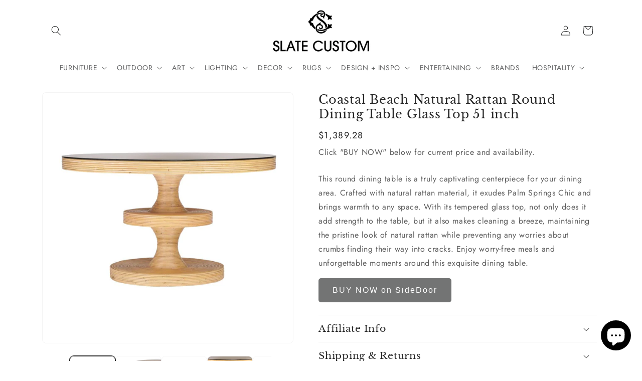

--- FILE ---
content_type: text/html; charset=utf-8
request_url: https://slatecustom.net/products/coastal-beach-natural-rattan-round-dining-table-glass-top-51-inch
body_size: 28673
content:
<!doctype html>
<html class="js" lang="en">
  <head>
    <meta charset="utf-8">
    <meta http-equiv="X-UA-Compatible" content="IE=edge">
    <meta name="viewport" content="width=device-width,initial-scale=1">
    <meta name="theme-color" content="">
    <link rel="canonical" href="https://slatecustom.net/products/coastal-beach-natural-rattan-round-dining-table-glass-top-51-inch"><link rel="icon" type="image/png" href="//slatecustom.net/cdn/shop/files/favicon.png?crop=center&height=32&v=1614345622&width=32"><link rel="preconnect" href="https://fonts.shopifycdn.com" crossorigin><title>
      Coastal Beach Natural Rattan Round Dining Table Glass Top 51 inch
 &ndash; SLATE CUSTOM</title>

    
      <meta name="description" content="This round dining table is a truly captivating centerpiece for your dining area. Crafted with natural rattan material, it exudes Palm Springs Chic and brings warmth to any space. With its tempered glass top, not only does it add strength to the table, but it also makes cleaning a breeze, maintaining the pristine look o">
    

    

<meta property="og:site_name" content="SLATE CUSTOM">
<meta property="og:url" content="https://slatecustom.net/products/coastal-beach-natural-rattan-round-dining-table-glass-top-51-inch">
<meta property="og:title" content="Coastal Beach Natural Rattan Round Dining Table Glass Top 51 inch">
<meta property="og:type" content="product">
<meta property="og:description" content="This round dining table is a truly captivating centerpiece for your dining area. Crafted with natural rattan material, it exudes Palm Springs Chic and brings warmth to any space. With its tempered glass top, not only does it add strength to the table, but it also makes cleaning a breeze, maintaining the pristine look o"><meta property="og:image" content="http://slatecustom.net/cdn/shop/files/coastal-beach-natural-rattan-round-dining-table-glass-top-51-inch-1.jpg?v=1715355554">
  <meta property="og:image:secure_url" content="https://slatecustom.net/cdn/shop/files/coastal-beach-natural-rattan-round-dining-table-glass-top-51-inch-1.jpg?v=1715355554">
  <meta property="og:image:width" content="1000">
  <meta property="og:image:height" content="1000"><meta property="og:price:amount" content="1,389.28">
  <meta property="og:price:currency" content="USD"><meta name="twitter:card" content="summary_large_image">
<meta name="twitter:title" content="Coastal Beach Natural Rattan Round Dining Table Glass Top 51 inch">
<meta name="twitter:description" content="This round dining table is a truly captivating centerpiece for your dining area. Crafted with natural rattan material, it exudes Palm Springs Chic and brings warmth to any space. With its tempered glass top, not only does it add strength to the table, but it also makes cleaning a breeze, maintaining the pristine look o">


    <script src="//slatecustom.net/cdn/shop/t/10/assets/constants.js?v=132983761750457495441731549611" defer="defer"></script>
    <script src="//slatecustom.net/cdn/shop/t/10/assets/pubsub.js?v=158357773527763999511731549614" defer="defer"></script>
    <script src="//slatecustom.net/cdn/shop/t/10/assets/global.js?v=152862011079830610291731549612" defer="defer"></script>
    <script src="//slatecustom.net/cdn/shop/t/10/assets/details-disclosure.js?v=13653116266235556501731549611" defer="defer"></script>
    <script src="//slatecustom.net/cdn/shop/t/10/assets/details-modal.js?v=25581673532751508451731549611" defer="defer"></script>
    <script src="//slatecustom.net/cdn/shop/t/10/assets/search-form.js?v=133129549252120666541731549614" defer="defer"></script><script>window.performance && window.performance.mark && window.performance.mark('shopify.content_for_header.start');</script><meta id="shopify-digital-wallet" name="shopify-digital-wallet" content="/5092212829/digital_wallets/dialog">
<link rel="alternate" type="application/json+oembed" href="https://slatecustom.net/products/coastal-beach-natural-rattan-round-dining-table-glass-top-51-inch.oembed">
<script async="async" src="/checkouts/internal/preloads.js?locale=en-US"></script>
<script id="shopify-features" type="application/json">{"accessToken":"7d8dbf7f7cbde3f931c67477adf82f4d","betas":["rich-media-storefront-analytics"],"domain":"slatecustom.net","predictiveSearch":true,"shopId":5092212829,"locale":"en"}</script>
<script>var Shopify = Shopify || {};
Shopify.shop = "8675309s.myshopify.com";
Shopify.locale = "en";
Shopify.currency = {"active":"USD","rate":"1.0"};
Shopify.country = "US";
Shopify.theme = {"name":"Trade","id":173768245407,"schema_name":"Trade","schema_version":"15.2.0","theme_store_id":2699,"role":"main"};
Shopify.theme.handle = "null";
Shopify.theme.style = {"id":null,"handle":null};
Shopify.cdnHost = "slatecustom.net/cdn";
Shopify.routes = Shopify.routes || {};
Shopify.routes.root = "/";</script>
<script type="module">!function(o){(o.Shopify=o.Shopify||{}).modules=!0}(window);</script>
<script>!function(o){function n(){var o=[];function n(){o.push(Array.prototype.slice.apply(arguments))}return n.q=o,n}var t=o.Shopify=o.Shopify||{};t.loadFeatures=n(),t.autoloadFeatures=n()}(window);</script>
<script id="shop-js-analytics" type="application/json">{"pageType":"product"}</script>
<script defer="defer" async type="module" src="//slatecustom.net/cdn/shopifycloud/shop-js/modules/v2/client.init-shop-cart-sync_dlpDe4U9.en.esm.js"></script>
<script defer="defer" async type="module" src="//slatecustom.net/cdn/shopifycloud/shop-js/modules/v2/chunk.common_FunKbpTJ.esm.js"></script>
<script type="module">
  await import("//slatecustom.net/cdn/shopifycloud/shop-js/modules/v2/client.init-shop-cart-sync_dlpDe4U9.en.esm.js");
await import("//slatecustom.net/cdn/shopifycloud/shop-js/modules/v2/chunk.common_FunKbpTJ.esm.js");

  window.Shopify.SignInWithShop?.initShopCartSync?.({"fedCMEnabled":true,"windoidEnabled":true});

</script>
<script id="__st">var __st={"a":5092212829,"offset":-18000,"reqid":"023262b5-c9a3-4b89-af3f-d9371b9d6067-1765521186","pageurl":"slatecustom.net\/products\/coastal-beach-natural-rattan-round-dining-table-glass-top-51-inch","u":"78db5d892ec2","p":"product","rtyp":"product","rid":9260065521823};</script>
<script>window.ShopifyPaypalV4VisibilityTracking = true;</script>
<script id="captcha-bootstrap">!function(){'use strict';const t='contact',e='account',n='new_comment',o=[[t,t],['blogs',n],['comments',n],[t,'customer']],c=[[e,'customer_login'],[e,'guest_login'],[e,'recover_customer_password'],[e,'create_customer']],r=t=>t.map((([t,e])=>`form[action*='/${t}']:not([data-nocaptcha='true']) input[name='form_type'][value='${e}']`)).join(','),a=t=>()=>t?[...document.querySelectorAll(t)].map((t=>t.form)):[];function s(){const t=[...o],e=r(t);return a(e)}const i='password',u='form_key',d=['recaptcha-v3-token','g-recaptcha-response','h-captcha-response',i],f=()=>{try{return window.sessionStorage}catch{return}},m='__shopify_v',_=t=>t.elements[u];function p(t,e,n=!1){try{const o=window.sessionStorage,c=JSON.parse(o.getItem(e)),{data:r}=function(t){const{data:e,action:n}=t;return t[m]||n?{data:e,action:n}:{data:t,action:n}}(c);for(const[e,n]of Object.entries(r))t.elements[e]&&(t.elements[e].value=n);n&&o.removeItem(e)}catch(o){console.error('form repopulation failed',{error:o})}}const l='form_type',E='cptcha';function T(t){t.dataset[E]=!0}const w=window,h=w.document,L='Shopify',v='ce_forms',y='captcha';let A=!1;((t,e)=>{const n=(g='f06e6c50-85a8-45c8-87d0-21a2b65856fe',I='https://cdn.shopify.com/shopifycloud/storefront-forms-hcaptcha/ce_storefront_forms_captcha_hcaptcha.v1.5.2.iife.js',D={infoText:'Protected by hCaptcha',privacyText:'Privacy',termsText:'Terms'},(t,e,n)=>{const o=w[L][v],c=o.bindForm;if(c)return c(t,g,e,D).then(n);var r;o.q.push([[t,g,e,D],n]),r=I,A||(h.body.append(Object.assign(h.createElement('script'),{id:'captcha-provider',async:!0,src:r})),A=!0)});var g,I,D;w[L]=w[L]||{},w[L][v]=w[L][v]||{},w[L][v].q=[],w[L][y]=w[L][y]||{},w[L][y].protect=function(t,e){n(t,void 0,e),T(t)},Object.freeze(w[L][y]),function(t,e,n,w,h,L){const[v,y,A,g]=function(t,e,n){const i=e?o:[],u=t?c:[],d=[...i,...u],f=r(d),m=r(i),_=r(d.filter((([t,e])=>n.includes(e))));return[a(f),a(m),a(_),s()]}(w,h,L),I=t=>{const e=t.target;return e instanceof HTMLFormElement?e:e&&e.form},D=t=>v().includes(t);t.addEventListener('submit',(t=>{const e=I(t);if(!e)return;const n=D(e)&&!e.dataset.hcaptchaBound&&!e.dataset.recaptchaBound,o=_(e),c=g().includes(e)&&(!o||!o.value);(n||c)&&t.preventDefault(),c&&!n&&(function(t){try{if(!f())return;!function(t){const e=f();if(!e)return;const n=_(t);if(!n)return;const o=n.value;o&&e.removeItem(o)}(t);const e=Array.from(Array(32),(()=>Math.random().toString(36)[2])).join('');!function(t,e){_(t)||t.append(Object.assign(document.createElement('input'),{type:'hidden',name:u})),t.elements[u].value=e}(t,e),function(t,e){const n=f();if(!n)return;const o=[...t.querySelectorAll(`input[type='${i}']`)].map((({name:t})=>t)),c=[...d,...o],r={};for(const[a,s]of new FormData(t).entries())c.includes(a)||(r[a]=s);n.setItem(e,JSON.stringify({[m]:1,action:t.action,data:r}))}(t,e)}catch(e){console.error('failed to persist form',e)}}(e),e.submit())}));const S=(t,e)=>{t&&!t.dataset[E]&&(n(t,e.some((e=>e===t))),T(t))};for(const o of['focusin','change'])t.addEventListener(o,(t=>{const e=I(t);D(e)&&S(e,y())}));const B=e.get('form_key'),M=e.get(l),P=B&&M;t.addEventListener('DOMContentLoaded',(()=>{const t=y();if(P)for(const e of t)e.elements[l].value===M&&p(e,B);[...new Set([...A(),...v().filter((t=>'true'===t.dataset.shopifyCaptcha))])].forEach((e=>S(e,t)))}))}(h,new URLSearchParams(w.location.search),n,t,e,['guest_login'])})(!0,!0)}();</script>
<script integrity="sha256-52AcMU7V7pcBOXWImdc/TAGTFKeNjmkeM1Pvks/DTgc=" data-source-attribution="shopify.loadfeatures" defer="defer" src="//slatecustom.net/cdn/shopifycloud/storefront/assets/storefront/load_feature-81c60534.js" crossorigin="anonymous"></script>
<script data-source-attribution="shopify.dynamic_checkout.dynamic.init">var Shopify=Shopify||{};Shopify.PaymentButton=Shopify.PaymentButton||{isStorefrontPortableWallets:!0,init:function(){window.Shopify.PaymentButton.init=function(){};var t=document.createElement("script");t.src="https://slatecustom.net/cdn/shopifycloud/portable-wallets/latest/portable-wallets.en.js",t.type="module",document.head.appendChild(t)}};
</script>
<script data-source-attribution="shopify.dynamic_checkout.buyer_consent">
  function portableWalletsHideBuyerConsent(e){var t=document.getElementById("shopify-buyer-consent"),n=document.getElementById("shopify-subscription-policy-button");t&&n&&(t.classList.add("hidden"),t.setAttribute("aria-hidden","true"),n.removeEventListener("click",e))}function portableWalletsShowBuyerConsent(e){var t=document.getElementById("shopify-buyer-consent"),n=document.getElementById("shopify-subscription-policy-button");t&&n&&(t.classList.remove("hidden"),t.removeAttribute("aria-hidden"),n.addEventListener("click",e))}window.Shopify?.PaymentButton&&(window.Shopify.PaymentButton.hideBuyerConsent=portableWalletsHideBuyerConsent,window.Shopify.PaymentButton.showBuyerConsent=portableWalletsShowBuyerConsent);
</script>
<script data-source-attribution="shopify.dynamic_checkout.cart.bootstrap">document.addEventListener("DOMContentLoaded",(function(){function t(){return document.querySelector("shopify-accelerated-checkout-cart, shopify-accelerated-checkout")}if(t())Shopify.PaymentButton.init();else{new MutationObserver((function(e,n){t()&&(Shopify.PaymentButton.init(),n.disconnect())})).observe(document.body,{childList:!0,subtree:!0})}}));
</script>
<script id="sections-script" data-sections="header" defer="defer" src="//slatecustom.net/cdn/shop/t/10/compiled_assets/scripts.js?12393"></script>
<script>window.performance && window.performance.mark && window.performance.mark('shopify.content_for_header.end');</script>


    <style data-shopify>
      @font-face {
  font-family: Jost;
  font-weight: 400;
  font-style: normal;
  font-display: swap;
  src: url("//slatecustom.net/cdn/fonts/jost/jost_n4.d47a1b6347ce4a4c9f437608011273009d91f2b7.woff2") format("woff2"),
       url("//slatecustom.net/cdn/fonts/jost/jost_n4.791c46290e672b3f85c3d1c651ef2efa3819eadd.woff") format("woff");
}

      @font-face {
  font-family: Jost;
  font-weight: 700;
  font-style: normal;
  font-display: swap;
  src: url("//slatecustom.net/cdn/fonts/jost/jost_n7.921dc18c13fa0b0c94c5e2517ffe06139c3615a3.woff2") format("woff2"),
       url("//slatecustom.net/cdn/fonts/jost/jost_n7.cbfc16c98c1e195f46c536e775e4e959c5f2f22b.woff") format("woff");
}

      @font-face {
  font-family: Jost;
  font-weight: 400;
  font-style: italic;
  font-display: swap;
  src: url("//slatecustom.net/cdn/fonts/jost/jost_i4.b690098389649750ada222b9763d55796c5283a5.woff2") format("woff2"),
       url("//slatecustom.net/cdn/fonts/jost/jost_i4.fd766415a47e50b9e391ae7ec04e2ae25e7e28b0.woff") format("woff");
}

      @font-face {
  font-family: Jost;
  font-weight: 700;
  font-style: italic;
  font-display: swap;
  src: url("//slatecustom.net/cdn/fonts/jost/jost_i7.d8201b854e41e19d7ed9b1a31fe4fe71deea6d3f.woff2") format("woff2"),
       url("//slatecustom.net/cdn/fonts/jost/jost_i7.eae515c34e26b6c853efddc3fc0c552e0de63757.woff") format("woff");
}

      @font-face {
  font-family: "Libre Baskerville";
  font-weight: 400;
  font-style: normal;
  font-display: swap;
  src: url("//slatecustom.net/cdn/fonts/libre_baskerville/librebaskerville_n4.2ec9ee517e3ce28d5f1e6c6e75efd8a97e59c189.woff2") format("woff2"),
       url("//slatecustom.net/cdn/fonts/libre_baskerville/librebaskerville_n4.323789551b85098885c8eccedfb1bd8f25f56007.woff") format("woff");
}


      
        :root,
        .color-scheme-1 {
          --color-background: 255,255,255;
        
          --gradient-background: #ffffff;
        

        

        --color-foreground: 43,44,45;
        --color-background-contrast: 191,191,191;
        --color-shadow: 0,17,40;
        --color-button: 183,172,162;
        --color-button-text: 38,38,38;
        --color-secondary-button: 255,255,255;
        --color-secondary-button-text: 0,17,40;
        --color-link: 0,17,40;
        --color-badge-foreground: 43,44,45;
        --color-badge-background: 255,255,255;
        --color-badge-border: 43,44,45;
        --payment-terms-background-color: rgb(255 255 255);
      }
      
        
        .color-scheme-2 {
          --color-background: 255,255,255;
        
          --gradient-background: #ffffff;
        

        

        --color-foreground: 38,38,38;
        --color-background-contrast: 191,191,191;
        --color-shadow: 0,17,40;
        --color-button: 121,112,104;
        --color-button-text: 255,255,255;
        --color-secondary-button: 255,255,255;
        --color-secondary-button-text: 121,117,114;
        --color-link: 121,117,114;
        --color-badge-foreground: 38,38,38;
        --color-badge-background: 255,255,255;
        --color-badge-border: 38,38,38;
        --payment-terms-background-color: rgb(255 255 255);
      }
      
        
        .color-scheme-3 {
          --color-background: 209,211,212;
        
          --gradient-background: #d1d3d4;
        

        

        --color-foreground: 38,38,38;
        --color-background-contrast: 143,148,150;
        --color-shadow: 0,17,40;
        --color-button: 253,253,253;
        --color-button-text: 38,38,38;
        --color-secondary-button: 209,211,212;
        --color-secondary-button-text: 84,72,60;
        --color-link: 84,72,60;
        --color-badge-foreground: 38,38,38;
        --color-badge-background: 209,211,212;
        --color-badge-border: 38,38,38;
        --payment-terms-background-color: rgb(209 211 212);
      }
      
        
        .color-scheme-4 {
          --color-background: 255,255,255;
        
          --gradient-background: #ffffff;
        

        

        --color-foreground: 43,44,45;
        --color-background-contrast: 191,191,191;
        --color-shadow: 0,17,40;
        --color-button: 255,255,255;
        --color-button-text: 0,17,40;
        --color-secondary-button: 255,255,255;
        --color-secondary-button-text: 255,255,255;
        --color-link: 255,255,255;
        --color-badge-foreground: 43,44,45;
        --color-badge-background: 255,255,255;
        --color-badge-border: 43,44,45;
        --payment-terms-background-color: rgb(255 255 255);
      }
      
        
        .color-scheme-5 {
          --color-background: 50,56,65;
        
          --gradient-background: #323841;
        

        

        --color-foreground: 255,255,255;
        --color-background-contrast: 61,68,79;
        --color-shadow: 0,17,40;
        --color-button: 183,172,162;
        --color-button-text: 38,38,38;
        --color-secondary-button: 50,56,65;
        --color-secondary-button-text: 255,255,255;
        --color-link: 255,255,255;
        --color-badge-foreground: 255,255,255;
        --color-badge-background: 50,56,65;
        --color-badge-border: 255,255,255;
        --payment-terms-background-color: rgb(50 56 65);
      }
      

      body, .color-scheme-1, .color-scheme-2, .color-scheme-3, .color-scheme-4, .color-scheme-5 {
        color: rgba(var(--color-foreground), 0.75);
        background-color: rgb(var(--color-background));
      }

      :root {
        --font-body-family: Jost, sans-serif;
        --font-body-style: normal;
        --font-body-weight: 400;
        --font-body-weight-bold: 700;

        --font-heading-family: "Libre Baskerville", serif;
        --font-heading-style: normal;
        --font-heading-weight: 400;

        --font-body-scale: 1.0;
        --font-heading-scale: 1.25;

        --media-padding: px;
        --media-border-opacity: 0.05;
        --media-border-width: 1px;
        --media-radius: 8px;
        --media-shadow-opacity: 0.0;
        --media-shadow-horizontal-offset: 0px;
        --media-shadow-vertical-offset: 4px;
        --media-shadow-blur-radius: 5px;
        --media-shadow-visible: 0;

        --page-width: 120rem;
        --page-width-margin: 0rem;

        --product-card-image-padding: 0.2rem;
        --product-card-corner-radius: 0.8rem;
        --product-card-text-alignment: center;
        --product-card-border-width: 0.0rem;
        --product-card-border-opacity: 0.1;
        --product-card-shadow-opacity: 0.0;
        --product-card-shadow-visible: 0;
        --product-card-shadow-horizontal-offset: 0.0rem;
        --product-card-shadow-vertical-offset: 0.4rem;
        --product-card-shadow-blur-radius: 0.5rem;

        --collection-card-image-padding: 0.0rem;
        --collection-card-corner-radius: 0.8rem;
        --collection-card-text-alignment: center;
        --collection-card-border-width: 0.0rem;
        --collection-card-border-opacity: 0.1;
        --collection-card-shadow-opacity: 0.0;
        --collection-card-shadow-visible: 0;
        --collection-card-shadow-horizontal-offset: 0.0rem;
        --collection-card-shadow-vertical-offset: 0.4rem;
        --collection-card-shadow-blur-radius: 0.5rem;

        --blog-card-image-padding: 0.0rem;
        --blog-card-corner-radius: 0.8rem;
        --blog-card-text-alignment: left;
        --blog-card-border-width: 0.0rem;
        --blog-card-border-opacity: 0.1;
        --blog-card-shadow-opacity: 0.0;
        --blog-card-shadow-visible: 0;
        --blog-card-shadow-horizontal-offset: 0.0rem;
        --blog-card-shadow-vertical-offset: 0.4rem;
        --blog-card-shadow-blur-radius: 0.5rem;

        --badge-corner-radius: 4.0rem;

        --popup-border-width: 1px;
        --popup-border-opacity: 0.1;
        --popup-corner-radius: 8px;
        --popup-shadow-opacity: 0.05;
        --popup-shadow-horizontal-offset: 0px;
        --popup-shadow-vertical-offset: 4px;
        --popup-shadow-blur-radius: 5px;

        --drawer-border-width: 1px;
        --drawer-border-opacity: 0.1;
        --drawer-shadow-opacity: 0.0;
        --drawer-shadow-horizontal-offset: 0px;
        --drawer-shadow-vertical-offset: 4px;
        --drawer-shadow-blur-radius: 5px;

        --spacing-sections-desktop: 0px;
        --spacing-sections-mobile: 0px;

        --grid-desktop-vertical-spacing: 12px;
        --grid-desktop-horizontal-spacing: 12px;
        --grid-mobile-vertical-spacing: 6px;
        --grid-mobile-horizontal-spacing: 6px;

        --text-boxes-border-opacity: 0.1;
        --text-boxes-border-width: 0px;
        --text-boxes-radius: 8px;
        --text-boxes-shadow-opacity: 0.0;
        --text-boxes-shadow-visible: 0;
        --text-boxes-shadow-horizontal-offset: 0px;
        --text-boxes-shadow-vertical-offset: 4px;
        --text-boxes-shadow-blur-radius: 5px;

        --buttons-radius: 6px;
        --buttons-radius-outset: 7px;
        --buttons-border-width: 1px;
        --buttons-border-opacity: 1.0;
        --buttons-shadow-opacity: 0.0;
        --buttons-shadow-visible: 0;
        --buttons-shadow-horizontal-offset: 0px;
        --buttons-shadow-vertical-offset: 4px;
        --buttons-shadow-blur-radius: 5px;
        --buttons-border-offset: 0.3px;

        --inputs-radius: 6px;
        --inputs-border-width: 1px;
        --inputs-border-opacity: 0.55;
        --inputs-shadow-opacity: 0.0;
        --inputs-shadow-horizontal-offset: 0px;
        --inputs-margin-offset: 0px;
        --inputs-shadow-vertical-offset: 4px;
        --inputs-shadow-blur-radius: 5px;
        --inputs-radius-outset: 7px;

        --variant-pills-radius: 40px;
        --variant-pills-border-width: 1px;
        --variant-pills-border-opacity: 0.55;
        --variant-pills-shadow-opacity: 0.0;
        --variant-pills-shadow-horizontal-offset: 0px;
        --variant-pills-shadow-vertical-offset: 4px;
        --variant-pills-shadow-blur-radius: 5px;
      }

      *,
      *::before,
      *::after {
        box-sizing: inherit;
      }

      html {
        box-sizing: border-box;
        font-size: calc(var(--font-body-scale) * 62.5%);
        height: 100%;
      }

      body {
        display: grid;
        grid-template-rows: auto auto 1fr auto;
        grid-template-columns: 100%;
        min-height: 100%;
        margin: 0;
        font-size: 1.5rem;
        letter-spacing: 0.06rem;
        line-height: calc(1 + 0.8 / var(--font-body-scale));
        font-family: var(--font-body-family);
        font-style: var(--font-body-style);
        font-weight: var(--font-body-weight);
      }

      @media screen and (min-width: 750px) {
        body {
          font-size: 1.6rem;
        }
      }
    </style>

    <link href="//slatecustom.net/cdn/shop/t/10/assets/base.css?v=156780812313294928461733707994" rel="stylesheet" type="text/css" media="all" />
    <link rel="stylesheet" href="//slatecustom.net/cdn/shop/t/10/assets/component-cart-items.css?v=123238115697927560811731549611" media="print" onload="this.media='all'">
      <link rel="preload" as="font" href="//slatecustom.net/cdn/fonts/jost/jost_n4.d47a1b6347ce4a4c9f437608011273009d91f2b7.woff2" type="font/woff2" crossorigin>
      

      <link rel="preload" as="font" href="//slatecustom.net/cdn/fonts/libre_baskerville/librebaskerville_n4.2ec9ee517e3ce28d5f1e6c6e75efd8a97e59c189.woff2" type="font/woff2" crossorigin>
      
<link
        rel="stylesheet"
        href="//slatecustom.net/cdn/shop/t/10/assets/component-predictive-search.css?v=118923337488134913561731549611"
        media="print"
        onload="this.media='all'"
      ><script>
      if (Shopify.designMode) {
        document.documentElement.classList.add('shopify-design-mode');
      }
    </script>











 











    
  



    
    
<style>  
#more {display: none;}

#myBtn {
background-color: #FFFFFF; 
border: 0; 
padding: 0px 0px 0px 5px; 
color: #AAAAAA;
}

#myBtn:hover{
  color:#BBBBBB;
}
</style>


<style>
option[value="manual"], option[value="best-selling"], option[value="title-ascending"], option[value="title-descending"], option[value="created-ascending"] {
    display: none !important;
}
</style>    

<style>
body footer {
    background-color: #D1D3D4 !important;
}
</style>

    
    
  <script src="https://cdn.shopify.com/extensions/7bc9bb47-adfa-4267-963e-cadee5096caf/inbox-1252/assets/inbox-chat-loader.js" type="text/javascript" defer="defer"></script>
<link href="https://monorail-edge.shopifysvc.com" rel="dns-prefetch">
<script>(function(){if ("sendBeacon" in navigator && "performance" in window) {try {var session_token_from_headers = performance.getEntriesByType('navigation')[0].serverTiming.find(x => x.name == '_s').description;} catch {var session_token_from_headers = undefined;}var session_cookie_matches = document.cookie.match(/_shopify_s=([^;]*)/);var session_token_from_cookie = session_cookie_matches && session_cookie_matches.length === 2 ? session_cookie_matches[1] : "";var session_token = session_token_from_headers || session_token_from_cookie || "";function handle_abandonment_event(e) {var entries = performance.getEntries().filter(function(entry) {return /monorail-edge.shopifysvc.com/.test(entry.name);});if (!window.abandonment_tracked && entries.length === 0) {window.abandonment_tracked = true;var currentMs = Date.now();var navigation_start = performance.timing.navigationStart;var payload = {shop_id: 5092212829,url: window.location.href,navigation_start,duration: currentMs - navigation_start,session_token,page_type: "product"};window.navigator.sendBeacon("https://monorail-edge.shopifysvc.com/v1/produce", JSON.stringify({schema_id: "online_store_buyer_site_abandonment/1.1",payload: payload,metadata: {event_created_at_ms: currentMs,event_sent_at_ms: currentMs}}));}}window.addEventListener('pagehide', handle_abandonment_event);}}());</script>
<script id="web-pixels-manager-setup">(function e(e,d,r,n,o){if(void 0===o&&(o={}),!Boolean(null===(a=null===(i=window.Shopify)||void 0===i?void 0:i.analytics)||void 0===a?void 0:a.replayQueue)){var i,a;window.Shopify=window.Shopify||{};var t=window.Shopify;t.analytics=t.analytics||{};var s=t.analytics;s.replayQueue=[],s.publish=function(e,d,r){return s.replayQueue.push([e,d,r]),!0};try{self.performance.mark("wpm:start")}catch(e){}var l=function(){var e={modern:/Edge?\/(1{2}[4-9]|1[2-9]\d|[2-9]\d{2}|\d{4,})\.\d+(\.\d+|)|Firefox\/(1{2}[4-9]|1[2-9]\d|[2-9]\d{2}|\d{4,})\.\d+(\.\d+|)|Chrom(ium|e)\/(9{2}|\d{3,})\.\d+(\.\d+|)|(Maci|X1{2}).+ Version\/(15\.\d+|(1[6-9]|[2-9]\d|\d{3,})\.\d+)([,.]\d+|)( \(\w+\)|)( Mobile\/\w+|) Safari\/|Chrome.+OPR\/(9{2}|\d{3,})\.\d+\.\d+|(CPU[ +]OS|iPhone[ +]OS|CPU[ +]iPhone|CPU IPhone OS|CPU iPad OS)[ +]+(15[._]\d+|(1[6-9]|[2-9]\d|\d{3,})[._]\d+)([._]\d+|)|Android:?[ /-](13[3-9]|1[4-9]\d|[2-9]\d{2}|\d{4,})(\.\d+|)(\.\d+|)|Android.+Firefox\/(13[5-9]|1[4-9]\d|[2-9]\d{2}|\d{4,})\.\d+(\.\d+|)|Android.+Chrom(ium|e)\/(13[3-9]|1[4-9]\d|[2-9]\d{2}|\d{4,})\.\d+(\.\d+|)|SamsungBrowser\/([2-9]\d|\d{3,})\.\d+/,legacy:/Edge?\/(1[6-9]|[2-9]\d|\d{3,})\.\d+(\.\d+|)|Firefox\/(5[4-9]|[6-9]\d|\d{3,})\.\d+(\.\d+|)|Chrom(ium|e)\/(5[1-9]|[6-9]\d|\d{3,})\.\d+(\.\d+|)([\d.]+$|.*Safari\/(?![\d.]+ Edge\/[\d.]+$))|(Maci|X1{2}).+ Version\/(10\.\d+|(1[1-9]|[2-9]\d|\d{3,})\.\d+)([,.]\d+|)( \(\w+\)|)( Mobile\/\w+|) Safari\/|Chrome.+OPR\/(3[89]|[4-9]\d|\d{3,})\.\d+\.\d+|(CPU[ +]OS|iPhone[ +]OS|CPU[ +]iPhone|CPU IPhone OS|CPU iPad OS)[ +]+(10[._]\d+|(1[1-9]|[2-9]\d|\d{3,})[._]\d+)([._]\d+|)|Android:?[ /-](13[3-9]|1[4-9]\d|[2-9]\d{2}|\d{4,})(\.\d+|)(\.\d+|)|Mobile Safari.+OPR\/([89]\d|\d{3,})\.\d+\.\d+|Android.+Firefox\/(13[5-9]|1[4-9]\d|[2-9]\d{2}|\d{4,})\.\d+(\.\d+|)|Android.+Chrom(ium|e)\/(13[3-9]|1[4-9]\d|[2-9]\d{2}|\d{4,})\.\d+(\.\d+|)|Android.+(UC? ?Browser|UCWEB|U3)[ /]?(15\.([5-9]|\d{2,})|(1[6-9]|[2-9]\d|\d{3,})\.\d+)\.\d+|SamsungBrowser\/(5\.\d+|([6-9]|\d{2,})\.\d+)|Android.+MQ{2}Browser\/(14(\.(9|\d{2,})|)|(1[5-9]|[2-9]\d|\d{3,})(\.\d+|))(\.\d+|)|K[Aa][Ii]OS\/(3\.\d+|([4-9]|\d{2,})\.\d+)(\.\d+|)/},d=e.modern,r=e.legacy,n=navigator.userAgent;return n.match(d)?"modern":n.match(r)?"legacy":"unknown"}(),u="modern"===l?"modern":"legacy",c=(null!=n?n:{modern:"",legacy:""})[u],f=function(e){return[e.baseUrl,"/wpm","/b",e.hashVersion,"modern"===e.buildTarget?"m":"l",".js"].join("")}({baseUrl:d,hashVersion:r,buildTarget:u}),m=function(e){var d=e.version,r=e.bundleTarget,n=e.surface,o=e.pageUrl,i=e.monorailEndpoint;return{emit:function(e){var a=e.status,t=e.errorMsg,s=(new Date).getTime(),l=JSON.stringify({metadata:{event_sent_at_ms:s},events:[{schema_id:"web_pixels_manager_load/3.1",payload:{version:d,bundle_target:r,page_url:o,status:a,surface:n,error_msg:t},metadata:{event_created_at_ms:s}}]});if(!i)return console&&console.warn&&console.warn("[Web Pixels Manager] No Monorail endpoint provided, skipping logging."),!1;try{return self.navigator.sendBeacon.bind(self.navigator)(i,l)}catch(e){}var u=new XMLHttpRequest;try{return u.open("POST",i,!0),u.setRequestHeader("Content-Type","text/plain"),u.send(l),!0}catch(e){return console&&console.warn&&console.warn("[Web Pixels Manager] Got an unhandled error while logging to Monorail."),!1}}}}({version:r,bundleTarget:l,surface:e.surface,pageUrl:self.location.href,monorailEndpoint:e.monorailEndpoint});try{o.browserTarget=l,function(e){var d=e.src,r=e.async,n=void 0===r||r,o=e.onload,i=e.onerror,a=e.sri,t=e.scriptDataAttributes,s=void 0===t?{}:t,l=document.createElement("script"),u=document.querySelector("head"),c=document.querySelector("body");if(l.async=n,l.src=d,a&&(l.integrity=a,l.crossOrigin="anonymous"),s)for(var f in s)if(Object.prototype.hasOwnProperty.call(s,f))try{l.dataset[f]=s[f]}catch(e){}if(o&&l.addEventListener("load",o),i&&l.addEventListener("error",i),u)u.appendChild(l);else{if(!c)throw new Error("Did not find a head or body element to append the script");c.appendChild(l)}}({src:f,async:!0,onload:function(){if(!function(){var e,d;return Boolean(null===(d=null===(e=window.Shopify)||void 0===e?void 0:e.analytics)||void 0===d?void 0:d.initialized)}()){var d=window.webPixelsManager.init(e)||void 0;if(d){var r=window.Shopify.analytics;r.replayQueue.forEach((function(e){var r=e[0],n=e[1],o=e[2];d.publishCustomEvent(r,n,o)})),r.replayQueue=[],r.publish=d.publishCustomEvent,r.visitor=d.visitor,r.initialized=!0}}},onerror:function(){return m.emit({status:"failed",errorMsg:"".concat(f," has failed to load")})},sri:function(e){var d=/^sha384-[A-Za-z0-9+/=]+$/;return"string"==typeof e&&d.test(e)}(c)?c:"",scriptDataAttributes:o}),m.emit({status:"loading"})}catch(e){m.emit({status:"failed",errorMsg:(null==e?void 0:e.message)||"Unknown error"})}}})({shopId: 5092212829,storefrontBaseUrl: "https://slatecustom.net",extensionsBaseUrl: "https://extensions.shopifycdn.com/cdn/shopifycloud/web-pixels-manager",monorailEndpoint: "https://monorail-edge.shopifysvc.com/unstable/produce_batch",surface: "storefront-renderer",enabledBetaFlags: ["2dca8a86"],webPixelsConfigList: [{"id":"shopify-app-pixel","configuration":"{}","eventPayloadVersion":"v1","runtimeContext":"STRICT","scriptVersion":"0450","apiClientId":"shopify-pixel","type":"APP","privacyPurposes":["ANALYTICS","MARKETING"]},{"id":"shopify-custom-pixel","eventPayloadVersion":"v1","runtimeContext":"LAX","scriptVersion":"0450","apiClientId":"shopify-pixel","type":"CUSTOM","privacyPurposes":["ANALYTICS","MARKETING"]}],isMerchantRequest: false,initData: {"shop":{"name":"SLATE CUSTOM","paymentSettings":{"currencyCode":"USD"},"myshopifyDomain":"8675309s.myshopify.com","countryCode":"US","storefrontUrl":"https:\/\/slatecustom.net"},"customer":null,"cart":null,"checkout":null,"productVariants":[{"price":{"amount":1389.28,"currencyCode":"USD"},"product":{"title":"Coastal Beach Natural Rattan Round Dining Table Glass Top 51 inch","vendor":"S--D","id":"9260065521823","untranslatedTitle":"Coastal Beach Natural Rattan Round Dining Table Glass Top 51 inch","url":"\/products\/coastal-beach-natural-rattan-round-dining-table-glass-top-51-inch","type":"Dining Table"},"id":"45387077157023","image":{"src":"\/\/slatecustom.net\/cdn\/shop\/files\/coastal-beach-natural-rattan-round-dining-table-glass-top-51-inch-1.jpg?v=1715355554"},"sku":null,"title":"Default Title","untranslatedTitle":"Default Title"}],"purchasingCompany":null},},"https://slatecustom.net/cdn","ae1676cfwd2530674p4253c800m34e853cb",{"modern":"","legacy":""},{"shopId":"5092212829","storefrontBaseUrl":"https:\/\/slatecustom.net","extensionBaseUrl":"https:\/\/extensions.shopifycdn.com\/cdn\/shopifycloud\/web-pixels-manager","surface":"storefront-renderer","enabledBetaFlags":"[\"2dca8a86\"]","isMerchantRequest":"false","hashVersion":"ae1676cfwd2530674p4253c800m34e853cb","publish":"custom","events":"[[\"page_viewed\",{}],[\"product_viewed\",{\"productVariant\":{\"price\":{\"amount\":1389.28,\"currencyCode\":\"USD\"},\"product\":{\"title\":\"Coastal Beach Natural Rattan Round Dining Table Glass Top 51 inch\",\"vendor\":\"S--D\",\"id\":\"9260065521823\",\"untranslatedTitle\":\"Coastal Beach Natural Rattan Round Dining Table Glass Top 51 inch\",\"url\":\"\/products\/coastal-beach-natural-rattan-round-dining-table-glass-top-51-inch\",\"type\":\"Dining Table\"},\"id\":\"45387077157023\",\"image\":{\"src\":\"\/\/slatecustom.net\/cdn\/shop\/files\/coastal-beach-natural-rattan-round-dining-table-glass-top-51-inch-1.jpg?v=1715355554\"},\"sku\":null,\"title\":\"Default Title\",\"untranslatedTitle\":\"Default Title\"}}]]"});</script><script>
  window.ShopifyAnalytics = window.ShopifyAnalytics || {};
  window.ShopifyAnalytics.meta = window.ShopifyAnalytics.meta || {};
  window.ShopifyAnalytics.meta.currency = 'USD';
  var meta = {"product":{"id":9260065521823,"gid":"gid:\/\/shopify\/Product\/9260065521823","vendor":"S--D","type":"Dining Table","variants":[{"id":45387077157023,"price":138928,"name":"Coastal Beach Natural Rattan Round Dining Table Glass Top 51 inch","public_title":null,"sku":null}],"remote":false},"page":{"pageType":"product","resourceType":"product","resourceId":9260065521823}};
  for (var attr in meta) {
    window.ShopifyAnalytics.meta[attr] = meta[attr];
  }
</script>
<script class="analytics">
  (function () {
    var customDocumentWrite = function(content) {
      var jquery = null;

      if (window.jQuery) {
        jquery = window.jQuery;
      } else if (window.Checkout && window.Checkout.$) {
        jquery = window.Checkout.$;
      }

      if (jquery) {
        jquery('body').append(content);
      }
    };

    var hasLoggedConversion = function(token) {
      if (token) {
        return document.cookie.indexOf('loggedConversion=' + token) !== -1;
      }
      return false;
    }

    var setCookieIfConversion = function(token) {
      if (token) {
        var twoMonthsFromNow = new Date(Date.now());
        twoMonthsFromNow.setMonth(twoMonthsFromNow.getMonth() + 2);

        document.cookie = 'loggedConversion=' + token + '; expires=' + twoMonthsFromNow;
      }
    }

    var trekkie = window.ShopifyAnalytics.lib = window.trekkie = window.trekkie || [];
    if (trekkie.integrations) {
      return;
    }
    trekkie.methods = [
      'identify',
      'page',
      'ready',
      'track',
      'trackForm',
      'trackLink'
    ];
    trekkie.factory = function(method) {
      return function() {
        var args = Array.prototype.slice.call(arguments);
        args.unshift(method);
        trekkie.push(args);
        return trekkie;
      };
    };
    for (var i = 0; i < trekkie.methods.length; i++) {
      var key = trekkie.methods[i];
      trekkie[key] = trekkie.factory(key);
    }
    trekkie.load = function(config) {
      trekkie.config = config || {};
      trekkie.config.initialDocumentCookie = document.cookie;
      var first = document.getElementsByTagName('script')[0];
      var script = document.createElement('script');
      script.type = 'text/javascript';
      script.onerror = function(e) {
        var scriptFallback = document.createElement('script');
        scriptFallback.type = 'text/javascript';
        scriptFallback.onerror = function(error) {
                var Monorail = {
      produce: function produce(monorailDomain, schemaId, payload) {
        var currentMs = new Date().getTime();
        var event = {
          schema_id: schemaId,
          payload: payload,
          metadata: {
            event_created_at_ms: currentMs,
            event_sent_at_ms: currentMs
          }
        };
        return Monorail.sendRequest("https://" + monorailDomain + "/v1/produce", JSON.stringify(event));
      },
      sendRequest: function sendRequest(endpointUrl, payload) {
        // Try the sendBeacon API
        if (window && window.navigator && typeof window.navigator.sendBeacon === 'function' && typeof window.Blob === 'function' && !Monorail.isIos12()) {
          var blobData = new window.Blob([payload], {
            type: 'text/plain'
          });

          if (window.navigator.sendBeacon(endpointUrl, blobData)) {
            return true;
          } // sendBeacon was not successful

        } // XHR beacon

        var xhr = new XMLHttpRequest();

        try {
          xhr.open('POST', endpointUrl);
          xhr.setRequestHeader('Content-Type', 'text/plain');
          xhr.send(payload);
        } catch (e) {
          console.log(e);
        }

        return false;
      },
      isIos12: function isIos12() {
        return window.navigator.userAgent.lastIndexOf('iPhone; CPU iPhone OS 12_') !== -1 || window.navigator.userAgent.lastIndexOf('iPad; CPU OS 12_') !== -1;
      }
    };
    Monorail.produce('monorail-edge.shopifysvc.com',
      'trekkie_storefront_load_errors/1.1',
      {shop_id: 5092212829,
      theme_id: 173768245407,
      app_name: "storefront",
      context_url: window.location.href,
      source_url: "//slatecustom.net/cdn/s/trekkie.storefront.1a0636ab3186d698599065cb6ce9903ebacdd71a.min.js"});

        };
        scriptFallback.async = true;
        scriptFallback.src = '//slatecustom.net/cdn/s/trekkie.storefront.1a0636ab3186d698599065cb6ce9903ebacdd71a.min.js';
        first.parentNode.insertBefore(scriptFallback, first);
      };
      script.async = true;
      script.src = '//slatecustom.net/cdn/s/trekkie.storefront.1a0636ab3186d698599065cb6ce9903ebacdd71a.min.js';
      first.parentNode.insertBefore(script, first);
    };
    trekkie.load(
      {"Trekkie":{"appName":"storefront","development":false,"defaultAttributes":{"shopId":5092212829,"isMerchantRequest":null,"themeId":173768245407,"themeCityHash":"3478790238046835541","contentLanguage":"en","currency":"USD","eventMetadataId":"47b8c59c-7aed-4fa9-80db-268f1400b9dc"},"isServerSideCookieWritingEnabled":true,"monorailRegion":"shop_domain","enabledBetaFlags":["f0df213a"]},"Session Attribution":{},"S2S":{"facebookCapiEnabled":false,"source":"trekkie-storefront-renderer","apiClientId":580111}}
    );

    var loaded = false;
    trekkie.ready(function() {
      if (loaded) return;
      loaded = true;

      window.ShopifyAnalytics.lib = window.trekkie;

      var originalDocumentWrite = document.write;
      document.write = customDocumentWrite;
      try { window.ShopifyAnalytics.merchantGoogleAnalytics.call(this); } catch(error) {};
      document.write = originalDocumentWrite;

      window.ShopifyAnalytics.lib.page(null,{"pageType":"product","resourceType":"product","resourceId":9260065521823,"shopifyEmitted":true});

      var match = window.location.pathname.match(/checkouts\/(.+)\/(thank_you|post_purchase)/)
      var token = match? match[1]: undefined;
      if (!hasLoggedConversion(token)) {
        setCookieIfConversion(token);
        window.ShopifyAnalytics.lib.track("Viewed Product",{"currency":"USD","variantId":45387077157023,"productId":9260065521823,"productGid":"gid:\/\/shopify\/Product\/9260065521823","name":"Coastal Beach Natural Rattan Round Dining Table Glass Top 51 inch","price":"1389.28","sku":null,"brand":"S--D","variant":null,"category":"Dining Table","nonInteraction":true,"remote":false},undefined,undefined,{"shopifyEmitted":true});
      window.ShopifyAnalytics.lib.track("monorail:\/\/trekkie_storefront_viewed_product\/1.1",{"currency":"USD","variantId":45387077157023,"productId":9260065521823,"productGid":"gid:\/\/shopify\/Product\/9260065521823","name":"Coastal Beach Natural Rattan Round Dining Table Glass Top 51 inch","price":"1389.28","sku":null,"brand":"S--D","variant":null,"category":"Dining Table","nonInteraction":true,"remote":false,"referer":"https:\/\/slatecustom.net\/products\/coastal-beach-natural-rattan-round-dining-table-glass-top-51-inch"});
      }
    });


        var eventsListenerScript = document.createElement('script');
        eventsListenerScript.async = true;
        eventsListenerScript.src = "//slatecustom.net/cdn/shopifycloud/storefront/assets/shop_events_listener-3da45d37.js";
        document.getElementsByTagName('head')[0].appendChild(eventsListenerScript);

})();</script>
<script
  defer
  src="https://slatecustom.net/cdn/shopifycloud/perf-kit/shopify-perf-kit-2.1.2.min.js"
  data-application="storefront-renderer"
  data-shop-id="5092212829"
  data-render-region="gcp-us-central1"
  data-page-type="product"
  data-theme-instance-id="173768245407"
  data-theme-name="Trade"
  data-theme-version="15.2.0"
  data-monorail-region="shop_domain"
  data-resource-timing-sampling-rate="10"
  data-shs="true"
  data-shs-beacon="true"
  data-shs-export-with-fetch="true"
  data-shs-logs-sample-rate="1"
></script>
</head>

  <body class="gradient animate--hover-default">
    <a class="skip-to-content-link button visually-hidden" href="#MainContent">
      Skip to content
    </a><!-- BEGIN sections: header-group -->
<div id="shopify-section-sections--23816771305631__header" class="shopify-section shopify-section-group-header-group section-header"><link rel="stylesheet" href="//slatecustom.net/cdn/shop/t/10/assets/component-list-menu.css?v=151968516119678728991731549611" media="print" onload="this.media='all'">
<link rel="stylesheet" href="//slatecustom.net/cdn/shop/t/10/assets/component-search.css?v=165164710990765432851731549611" media="print" onload="this.media='all'">
<link rel="stylesheet" href="//slatecustom.net/cdn/shop/t/10/assets/component-menu-drawer.css?v=147478906057189667651731549611" media="print" onload="this.media='all'">
<link rel="stylesheet" href="//slatecustom.net/cdn/shop/t/10/assets/component-cart-notification.css?v=54116361853792938221731549611" media="print" onload="this.media='all'"><link rel="stylesheet" href="//slatecustom.net/cdn/shop/t/10/assets/component-price.css?v=97236012572956318791732270696" media="print" onload="this.media='all'"><link rel="stylesheet" href="//slatecustom.net/cdn/shop/t/10/assets/component-mega-menu.css?v=10110889665867715061731549611" media="print" onload="this.media='all'"><style>
  header-drawer {
    justify-self: start;
    margin-left: -1.2rem;
  }.scrolled-past-header .header__heading-logo-wrapper {
      width: 75%;
    }@media screen and (min-width: 990px) {
      header-drawer {
        display: none;
      }
    }.menu-drawer-container {
    display: flex;
  }

  .list-menu {
    list-style: none;
    padding: 0;
    margin: 0;
  }

  .list-menu--inline {
    display: inline-flex;
    flex-wrap: wrap;
  }

  summary.list-menu__item {
    padding-right: 2.7rem;
  }

  .list-menu__item {
    display: flex;
    align-items: center;
    line-height: calc(1 + 0.3 / var(--font-body-scale));
  }

  .list-menu__item--link {
    text-decoration: none;
    padding-bottom: 1rem;
    padding-top: 1rem;
    line-height: calc(1 + 0.8 / var(--font-body-scale));
  }

  @media screen and (min-width: 750px) {
    .list-menu__item--link {
      padding-bottom: 0.5rem;
      padding-top: 0.5rem;
    }
  }
</style><style data-shopify>.header {
    padding: 4px 3rem 4px 3rem;
  }

  .section-header {
    position: sticky; /* This is for fixing a Safari z-index issue. PR #2147 */
    margin-bottom: 0px;
  }

  @media screen and (min-width: 750px) {
    .section-header {
      margin-bottom: 0px;
    }
  }

  @media screen and (min-width: 990px) {
    .header {
      padding-top: 8px;
      padding-bottom: 8px;
    }
  }</style><script src="//slatecustom.net/cdn/shop/t/10/assets/cart-notification.js?v=133508293167896966491731549611" defer="defer"></script><sticky-header data-sticky-type="reduce-logo-size" class="header-wrapper color-scheme-4 gradient"><header class="header header--top-center header--mobile-center page-width header--has-menu header--has-social header--has-account">

<header-drawer data-breakpoint="tablet">
  <details id="Details-menu-drawer-container" class="menu-drawer-container">
    <summary
      class="header__icon header__icon--menu header__icon--summary link focus-inset"
      aria-label="Menu"
    >
      <span><svg xmlns="http://www.w3.org/2000/svg" fill="none" class="icon icon-hamburger" viewBox="0 0 18 16"><path fill="currentColor" d="M1 .5a.5.5 0 1 0 0 1h15.71a.5.5 0 0 0 0-1zM.5 8a.5.5 0 0 1 .5-.5h15.71a.5.5 0 0 1 0 1H1A.5.5 0 0 1 .5 8m0 7a.5.5 0 0 1 .5-.5h15.71a.5.5 0 0 1 0 1H1a.5.5 0 0 1-.5-.5"/></svg>
<svg xmlns="http://www.w3.org/2000/svg" fill="none" class="icon icon-close" viewBox="0 0 18 17"><path fill="currentColor" d="M.865 15.978a.5.5 0 0 0 .707.707l7.433-7.431 7.579 7.282a.501.501 0 0 0 .846-.37.5.5 0 0 0-.153-.351L9.712 8.546l7.417-7.416a.5.5 0 1 0-.707-.708L8.991 7.853 1.413.573a.5.5 0 1 0-.693.72l7.563 7.268z"/></svg>
</span>
    </summary>
    <div id="menu-drawer" class="gradient menu-drawer motion-reduce color-scheme-1">
      <div class="menu-drawer__inner-container">
        <div class="menu-drawer__navigation-container">
          <nav class="menu-drawer__navigation">
            <ul class="menu-drawer__menu has-submenu list-menu" role="list"><li><details id="Details-menu-drawer-menu-item-1">
                      <summary
                        id="HeaderDrawer-furniture"
                        class="menu-drawer__menu-item list-menu__item link link--text focus-inset"
                      >
                        FURNITURE
                        <span class="svg-wrapper"></span>
                        <span class="svg-wrapper"><svg class="icon icon-caret" viewBox="0 0 10 6"><path fill="currentColor" fill-rule="evenodd" d="M9.354.646a.5.5 0 0 0-.708 0L5 4.293 1.354.646a.5.5 0 0 0-.708.708l4 4a.5.5 0 0 0 .708 0l4-4a.5.5 0 0 0 0-.708" clip-rule="evenodd"/></svg>
</span>
                      </summary>
                      <div
                        id="link-furniture"
                        class="menu-drawer__submenu has-submenu gradient motion-reduce"
                        tabindex="-1"
                      >
                        <div class="menu-drawer__inner-submenu">
                          <button class="menu-drawer__close-button link link--text focus-inset" aria-expanded="true">
                            <span class="svg-wrapper"></span>
                            FURNITURE
                          </button>
                          <ul class="menu-drawer__menu list-menu" role="list" tabindex="-1"><li><a
                                    id="HeaderDrawer-furniture-all-collections"
                                    href="/pages/furniture-collections"
                                    class="menu-drawer__menu-item link link--text list-menu__item focus-inset"
                                    
                                  >
                                    All Collections
                                  </a></li><li><a
                                    id="HeaderDrawer-furniture-accent-chairs"
                                    href="/collections/accent-chairs"
                                    class="menu-drawer__menu-item link link--text list-menu__item focus-inset"
                                    
                                  >
                                    Accent Chairs
                                  </a></li><li><a
                                    id="HeaderDrawer-furniture-accent-tables"
                                    href="/collections/accent-tables"
                                    class="menu-drawer__menu-item link link--text list-menu__item focus-inset"
                                    
                                  >
                                    Accent Tables
                                  </a></li><li><a
                                    id="HeaderDrawer-furniture-bar-carts-cabinets"
                                    href="/collections/bar-carts-cabinets"
                                    class="menu-drawer__menu-item link link--text list-menu__item focus-inset"
                                    
                                  >
                                    Bar Carts + Cabinets
                                  </a></li><li><a
                                    id="HeaderDrawer-furniture-beds"
                                    href="/collections/beds"
                                    class="menu-drawer__menu-item link link--text list-menu__item focus-inset"
                                    
                                  >
                                    Beds
                                  </a></li><li><a
                                    id="HeaderDrawer-furniture-benches"
                                    href="/collections/benches"
                                    class="menu-drawer__menu-item link link--text list-menu__item focus-inset"
                                    
                                  >
                                    Benches
                                  </a></li><li><a
                                    id="HeaderDrawer-furniture-bookcases-etageres"
                                    href="/products/bookcases-etageres-collection"
                                    class="menu-drawer__menu-item link link--text list-menu__item focus-inset"
                                    
                                  >
                                    Bookcases + Etageres
                                  </a></li><li><a
                                    id="HeaderDrawer-furniture-buffets-sideboards"
                                    href="/collections/buffets-sideboards"
                                    class="menu-drawer__menu-item link link--text list-menu__item focus-inset"
                                    
                                  >
                                    Buffets + Sideboards
                                  </a></li><li><a
                                    id="HeaderDrawer-furniture-cabinets-chests"
                                    href="/collections/cabinets"
                                    class="menu-drawer__menu-item link link--text list-menu__item focus-inset"
                                    
                                  >
                                    Cabinets + Chests
                                  </a></li><li><a
                                    id="HeaderDrawer-furniture-chaise-lounges-daybeds"
                                    href="/products/chaise-lounges-daybeds-collection"
                                    class="menu-drawer__menu-item link link--text list-menu__item focus-inset"
                                    
                                  >
                                    Chaise Lounges + Daybeds
                                  </a></li><li><a
                                    id="HeaderDrawer-furniture-coffee-tables"
                                    href="/collections/coffee-tables"
                                    class="menu-drawer__menu-item link link--text list-menu__item focus-inset"
                                    
                                  >
                                    Coffee Tables
                                  </a></li><li><a
                                    id="HeaderDrawer-furniture-console-tables"
                                    href="/collections/console-tables"
                                    class="menu-drawer__menu-item link link--text list-menu__item focus-inset"
                                    
                                  >
                                    Console Tables
                                  </a></li><li><a
                                    id="HeaderDrawer-furniture-counter-bar-stools"
                                    href="/collections/counter-bar-stools"
                                    class="menu-drawer__menu-item link link--text list-menu__item focus-inset"
                                    
                                  >
                                    Counter + Bar Stools
                                  </a></li><li><a
                                    id="HeaderDrawer-furniture-dining-chairs-benches"
                                    href="/collections/dining-chairs-benches"
                                    class="menu-drawer__menu-item link link--text list-menu__item focus-inset"
                                    
                                  >
                                    Dining Chairs + Benches
                                  </a></li><li><a
                                    id="HeaderDrawer-furniture-dining-tables"
                                    href="/collections/dining-tables"
                                    class="menu-drawer__menu-item link link--text list-menu__item focus-inset"
                                    
                                  >
                                    Dining Tables
                                  </a></li><li><a
                                    id="HeaderDrawer-furniture-dressers"
                                    href="/collections/dressers"
                                    class="menu-drawer__menu-item link link--text list-menu__item focus-inset"
                                    
                                  >
                                    Dressers
                                  </a></li><li><a
                                    id="HeaderDrawer-furniture-entryway-mudroom-storage"
                                    href="/products/entryway-mudroom-storage"
                                    class="menu-drawer__menu-item link link--text list-menu__item focus-inset"
                                    
                                  >
                                    Entryway + Mudroom Storage
                                  </a></li><li><a
                                    id="HeaderDrawer-furniture-media-cabinets"
                                    href="/collections/media-cabinets"
                                    class="menu-drawer__menu-item link link--text list-menu__item focus-inset"
                                    
                                  >
                                    Media Cabinets
                                  </a></li><li><a
                                    id="HeaderDrawer-furniture-nightstands-chests"
                                    href="/collections/nightstands-chests"
                                    class="menu-drawer__menu-item link link--text list-menu__item focus-inset"
                                    
                                  >
                                    Nightstands + Chests
                                  </a></li><li><a
                                    id="HeaderDrawer-furniture-office"
                                    href="/collections/office-chairs-desks"
                                    class="menu-drawer__menu-item link link--text list-menu__item focus-inset"
                                    
                                  >
                                    Office
                                  </a></li><li><a
                                    id="HeaderDrawer-furniture-ottomans-stools"
                                    href="/collections/ottomans-stools"
                                    class="menu-drawer__menu-item link link--text list-menu__item focus-inset"
                                    
                                  >
                                    Ottomans + Stools
                                  </a></li><li><a
                                    id="HeaderDrawer-furniture-sofas-sectionals"
                                    href="/collections/sofas-sectionals"
                                    class="menu-drawer__menu-item link link--text list-menu__item focus-inset"
                                    
                                  >
                                    Sofas + Sectionals
                                  </a></li><li><a
                                    id="HeaderDrawer-furniture-vanities"
                                    href="/collections/bathroom-sink-vanities"
                                    class="menu-drawer__menu-item link link--text list-menu__item focus-inset"
                                    
                                  >
                                    Vanities
                                  </a></li><li><a
                                    id="HeaderDrawer-furniture-wardrobes-armoires"
                                    href="/collections/wardrobes-armoires"
                                    class="menu-drawer__menu-item link link--text list-menu__item focus-inset"
                                    
                                  >
                                    Wardrobes + Armoires
                                  </a></li><li><a
                                    id="HeaderDrawer-furniture-furniture-brands"
                                    href="/collections/featured-furniture-brands"
                                    class="menu-drawer__menu-item link link--text list-menu__item focus-inset"
                                    
                                  >
                                    Furniture Brands
                                  </a></li><li><a
                                    id="HeaderDrawer-furniture-hospitality"
                                    href="/pages/hospitality-contract-furniture"
                                    class="menu-drawer__menu-item link link--text list-menu__item focus-inset"
                                    
                                  >
                                    Hospitality
                                  </a></li></ul>
                        </div>
                      </div>
                    </details></li><li><details id="Details-menu-drawer-menu-item-2">
                      <summary
                        id="HeaderDrawer-outdoor"
                        class="menu-drawer__menu-item list-menu__item link link--text focus-inset"
                      >
                        OUTDOOR
                        <span class="svg-wrapper"></span>
                        <span class="svg-wrapper"><svg class="icon icon-caret" viewBox="0 0 10 6"><path fill="currentColor" fill-rule="evenodd" d="M9.354.646a.5.5 0 0 0-.708 0L5 4.293 1.354.646a.5.5 0 0 0-.708.708l4 4a.5.5 0 0 0 .708 0l4-4a.5.5 0 0 0 0-.708" clip-rule="evenodd"/></svg>
</span>
                      </summary>
                      <div
                        id="link-outdoor"
                        class="menu-drawer__submenu has-submenu gradient motion-reduce"
                        tabindex="-1"
                      >
                        <div class="menu-drawer__inner-submenu">
                          <button class="menu-drawer__close-button link link--text focus-inset" aria-expanded="true">
                            <span class="svg-wrapper"></span>
                            OUTDOOR
                          </button>
                          <ul class="menu-drawer__menu list-menu" role="list" tabindex="-1"><li><a
                                    id="HeaderDrawer-outdoor-all-collections"
                                    href="/pages/outdoor-furniture-decor-collections-mainpage"
                                    class="menu-drawer__menu-item link link--text list-menu__item focus-inset"
                                    
                                  >
                                    All Collections
                                  </a></li><li><a
                                    id="HeaderDrawer-outdoor-accent-chairs"
                                    href="/products/outdoor-accent-chairs-collection"
                                    class="menu-drawer__menu-item link link--text list-menu__item focus-inset"
                                    
                                  >
                                    Accent Chairs
                                  </a></li><li><a
                                    id="HeaderDrawer-outdoor-adirondack-chairs"
                                    href="/products/outdoor-adirondack-chairs-collection"
                                    class="menu-drawer__menu-item link link--text list-menu__item focus-inset"
                                    
                                  >
                                    Adirondack Chairs
                                  </a></li><li><a
                                    id="HeaderDrawer-outdoor-bar-counter-stools"
                                    href="/products/outdoor-bar-counter-stools-collection"
                                    class="menu-drawer__menu-item link link--text list-menu__item focus-inset"
                                    
                                  >
                                    Bar + Counter Stools
                                  </a></li><li><a
                                    id="HeaderDrawer-outdoor-chaise-lounges-daybeds"
                                    href="/products/outdoor-chaise-lounges-daybeds-collection"
                                    class="menu-drawer__menu-item link link--text list-menu__item focus-inset"
                                    
                                  >
                                    Chaise Lounges + Daybeds
                                  </a></li><li><a
                                    id="HeaderDrawer-outdoor-coffee-side-tables"
                                    href="/products/outdoor-coffee-side-tables-collection"
                                    class="menu-drawer__menu-item link link--text list-menu__item focus-inset"
                                    
                                  >
                                    Coffee + Side Tables
                                  </a></li><li><a
                                    id="HeaderDrawer-outdoor-dining-chairs"
                                    href="/products/outdoor-dining-chairs-collection"
                                    class="menu-drawer__menu-item link link--text list-menu__item focus-inset"
                                    
                                  >
                                    Dining Chairs
                                  </a></li><li><a
                                    id="HeaderDrawer-outdoor-dining-sets"
                                    href="/products/outdoor-dining-sets-collection"
                                    class="menu-drawer__menu-item link link--text list-menu__item focus-inset"
                                    
                                  >
                                    Dining Sets
                                  </a></li><li><a
                                    id="HeaderDrawer-outdoor-dining-tables"
                                    href="/products/outdoor-dining-tables-collection"
                                    class="menu-drawer__menu-item link link--text list-menu__item focus-inset"
                                    
                                  >
                                    Dining Tables
                                  </a></li><li><a
                                    id="HeaderDrawer-outdoor-furniture-collections"
                                    href="/products/outdoor-furniture-collections-collection"
                                    class="menu-drawer__menu-item link link--text list-menu__item focus-inset"
                                    
                                  >
                                    Furniture Collections
                                  </a></li><li><a
                                    id="HeaderDrawer-outdoor-garden-stools-accent-tables"
                                    href="/products/outdoor-garden-stools-accent-tables-collection"
                                    class="menu-drawer__menu-item link link--text list-menu__item focus-inset"
                                    
                                  >
                                    Garden Stools + Accent Tables
                                  </a></li><li><a
                                    id="HeaderDrawer-outdoor-lighting-lanterns"
                                    href="/products/outdoor-lighting-lanterns-collection"
                                    class="menu-drawer__menu-item link link--text list-menu__item focus-inset"
                                    
                                  >
                                    Lighting + Lanterns
                                  </a></li><li><a
                                    id="HeaderDrawer-outdoor-pillows"
                                    href="/products/outdoor-pillows-collection"
                                    class="menu-drawer__menu-item link link--text list-menu__item focus-inset"
                                    
                                  >
                                    Pillows
                                  </a></li><li><a
                                    id="HeaderDrawer-outdoor-pots-planters"
                                    href="/products/outdoor-pots-planters-collection"
                                    class="menu-drawer__menu-item link link--text list-menu__item focus-inset"
                                    
                                  >
                                    Pots + Planters
                                  </a></li><li><a
                                    id="HeaderDrawer-outdoor-rugs"
                                    href="/products/outdoor-rugs-collection"
                                    class="menu-drawer__menu-item link link--text list-menu__item focus-inset"
                                    
                                  >
                                    Rugs
                                  </a></li><li><a
                                    id="HeaderDrawer-outdoor-seating-sets"
                                    href="/products/outdoor-seating-sets-collection"
                                    class="menu-drawer__menu-item link link--text list-menu__item focus-inset"
                                    
                                  >
                                    Seating Sets
                                  </a></li><li><a
                                    id="HeaderDrawer-outdoor-sofas-sectionals"
                                    href="/products/outdoor-sofas-sectionals-collection"
                                    class="menu-drawer__menu-item link link--text list-menu__item focus-inset"
                                    
                                  >
                                    Sofas + Sectionals
                                  </a></li></ul>
                        </div>
                      </div>
                    </details></li><li><details id="Details-menu-drawer-menu-item-3">
                      <summary
                        id="HeaderDrawer-art"
                        class="menu-drawer__menu-item list-menu__item link link--text focus-inset"
                      >
                        ART
                        <span class="svg-wrapper"></span>
                        <span class="svg-wrapper"><svg class="icon icon-caret" viewBox="0 0 10 6"><path fill="currentColor" fill-rule="evenodd" d="M9.354.646a.5.5 0 0 0-.708 0L5 4.293 1.354.646a.5.5 0 0 0-.708.708l4 4a.5.5 0 0 0 .708 0l4-4a.5.5 0 0 0 0-.708" clip-rule="evenodd"/></svg>
</span>
                      </summary>
                      <div
                        id="link-art"
                        class="menu-drawer__submenu has-submenu gradient motion-reduce"
                        tabindex="-1"
                      >
                        <div class="menu-drawer__inner-submenu">
                          <button class="menu-drawer__close-button link link--text focus-inset" aria-expanded="true">
                            <span class="svg-wrapper"></span>
                            ART
                          </button>
                          <ul class="menu-drawer__menu list-menu" role="list" tabindex="-1"><li><a
                                    id="HeaderDrawer-art-all-collections"
                                    href="/pages/art-collections"
                                    class="menu-drawer__menu-item link link--text list-menu__item focus-inset"
                                    
                                  >
                                    All Collections
                                  </a></li><li><a
                                    id="HeaderDrawer-art-abstract"
                                    href="/collections/abstract-art"
                                    class="menu-drawer__menu-item link link--text list-menu__item focus-inset"
                                    
                                  >
                                    Abstract
                                  </a></li><li><a
                                    id="HeaderDrawer-art-architectural"
                                    href="/products/architectural-art-collection"
                                    class="menu-drawer__menu-item link link--text list-menu__item focus-inset"
                                    
                                  >
                                    Architectural
                                  </a></li><li><a
                                    id="HeaderDrawer-art-coastal-seascapes"
                                    href="/products/coastal-seascape-art-collection"
                                    class="menu-drawer__menu-item link link--text list-menu__item focus-inset"
                                    
                                  >
                                    Coastal + Seascapes
                                  </a></li><li><a
                                    id="HeaderDrawer-art-color-block"
                                    href="/products/color-block-art-collection"
                                    class="menu-drawer__menu-item link link--text list-menu__item focus-inset"
                                    
                                  >
                                    Color Block
                                  </a></li><li><a
                                    id="HeaderDrawer-art-figurative"
                                    href="/products/figurative-art-collection"
                                    class="menu-drawer__menu-item link link--text list-menu__item focus-inset"
                                    
                                  >
                                    Figurative
                                  </a></li><li><a
                                    id="HeaderDrawer-art-floral-botanical"
                                    href="/products/floral-botanical-art-collection"
                                    class="menu-drawer__menu-item link link--text list-menu__item focus-inset"
                                    
                                  >
                                    Floral + Botanical
                                  </a></li><li><a
                                    id="HeaderDrawer-art-landscapes-abstract"
                                    href="/products/landscape-art-abstract-collection"
                                    class="menu-drawer__menu-item link link--text list-menu__item focus-inset"
                                    
                                  >
                                    Landscapes Abstract
                                  </a></li><li><a
                                    id="HeaderDrawer-art-landscapes-traditional"
                                    href="/products/landscape-art-traditional-collection"
                                    class="menu-drawer__menu-item link link--text list-menu__item focus-inset"
                                    
                                  >
                                    Landscapes Traditional
                                  </a></li><li><a
                                    id="HeaderDrawer-art-modern-graphics"
                                    href="/products/modern-graphic-art-collection"
                                    class="menu-drawer__menu-item link link--text list-menu__item focus-inset"
                                    
                                  >
                                    Modern Graphics
                                  </a></li><li><a
                                    id="HeaderDrawer-art-photography"
                                    href="/collections/photography"
                                    class="menu-drawer__menu-item link link--text list-menu__item focus-inset"
                                    
                                  >
                                    Photography
                                  </a></li><li><a
                                    id="HeaderDrawer-art-textile-dimensional"
                                    href="/products/textile-dimensional-art-collection"
                                    class="menu-drawer__menu-item link link--text list-menu__item focus-inset"
                                    
                                  >
                                    Textile &amp; Dimensional
                                  </a></li><li><a
                                    id="HeaderDrawer-art-artist-spotlight"
                                    href="/collections/artist-spotlight"
                                    class="menu-drawer__menu-item link link--text list-menu__item focus-inset"
                                    
                                  >
                                    Artist Spotlight
                                  </a></li><li><a
                                    id="HeaderDrawer-art-art-brands"
                                    href="/collections/featured-art-brands"
                                    class="menu-drawer__menu-item link link--text list-menu__item focus-inset"
                                    
                                  >
                                    Art Brands
                                  </a></li></ul>
                        </div>
                      </div>
                    </details></li><li><details id="Details-menu-drawer-menu-item-4">
                      <summary
                        id="HeaderDrawer-lighting"
                        class="menu-drawer__menu-item list-menu__item link link--text focus-inset"
                      >
                        LIGHTING
                        <span class="svg-wrapper"></span>
                        <span class="svg-wrapper"><svg class="icon icon-caret" viewBox="0 0 10 6"><path fill="currentColor" fill-rule="evenodd" d="M9.354.646a.5.5 0 0 0-.708 0L5 4.293 1.354.646a.5.5 0 0 0-.708.708l4 4a.5.5 0 0 0 .708 0l4-4a.5.5 0 0 0 0-.708" clip-rule="evenodd"/></svg>
</span>
                      </summary>
                      <div
                        id="link-lighting"
                        class="menu-drawer__submenu has-submenu gradient motion-reduce"
                        tabindex="-1"
                      >
                        <div class="menu-drawer__inner-submenu">
                          <button class="menu-drawer__close-button link link--text focus-inset" aria-expanded="true">
                            <span class="svg-wrapper"></span>
                            LIGHTING
                          </button>
                          <ul class="menu-drawer__menu list-menu" role="list" tabindex="-1"><li><a
                                    id="HeaderDrawer-lighting-all-collections"
                                    href="/pages/lighting-collections"
                                    class="menu-drawer__menu-item link link--text list-menu__item focus-inset"
                                    
                                  >
                                    All Collections
                                  </a></li><li><a
                                    id="HeaderDrawer-lighting-buffet-lamps"
                                    href="/products/buffet-lamps-collection"
                                    class="menu-drawer__menu-item link link--text list-menu__item focus-inset"
                                    
                                  >
                                    Buffet Lamps
                                  </a></li><li><a
                                    id="HeaderDrawer-lighting-chandeliers"
                                    href="/products/chandeliers-collection"
                                    class="menu-drawer__menu-item link link--text list-menu__item focus-inset"
                                    
                                  >
                                    Chandeliers
                                  </a></li><li><a
                                    id="HeaderDrawer-lighting-desk-lamps"
                                    href="/products/desk-lamps-collection"
                                    class="menu-drawer__menu-item link link--text list-menu__item focus-inset"
                                    
                                  >
                                    Desk Lamps
                                  </a></li><li><a
                                    id="HeaderDrawer-lighting-floor-lamps"
                                    href="/products/floor-lamps-collection"
                                    class="menu-drawer__menu-item link link--text list-menu__item focus-inset"
                                    
                                  >
                                    Floor Lamps
                                  </a></li><li><a
                                    id="HeaderDrawer-lighting-flush-mounts"
                                    href="/products/flush-mounts-collection"
                                    class="menu-drawer__menu-item link link--text list-menu__item focus-inset"
                                    
                                  >
                                    Flush Mounts
                                  </a></li><li><a
                                    id="HeaderDrawer-lighting-leather-lighting"
                                    href="/products/leather-lighting"
                                    class="menu-drawer__menu-item link link--text list-menu__item focus-inset"
                                    
                                  >
                                    Leather Lighting
                                  </a></li><li><a
                                    id="HeaderDrawer-lighting-pendants"
                                    href="/products/pendants-collection"
                                    class="menu-drawer__menu-item link link--text list-menu__item focus-inset"
                                    
                                  >
                                    Pendants
                                  </a></li><li><a
                                    id="HeaderDrawer-lighting-multi-drop-pendants"
                                    href="/products/multi-drop-pendants-collection"
                                    class="menu-drawer__menu-item link link--text list-menu__item focus-inset"
                                    
                                  >
                                    Multi-Drop Pendants
                                  </a></li><li><a
                                    id="HeaderDrawer-lighting-sconces"
                                    href="/products/sconces-collection"
                                    class="menu-drawer__menu-item link link--text list-menu__item focus-inset"
                                    
                                  >
                                    Sconces
                                  </a></li><li><a
                                    id="HeaderDrawer-lighting-table-lamps"
                                    href="/products/table-lamps-collection"
                                    class="menu-drawer__menu-item link link--text list-menu__item focus-inset"
                                    
                                  >
                                    Table Lamps
                                  </a></li><li><a
                                    id="HeaderDrawer-lighting-vanity-lights"
                                    href="/products/vanity-lights-collection"
                                    class="menu-drawer__menu-item link link--text list-menu__item focus-inset"
                                    
                                  >
                                    Vanity Lights
                                  </a></li><li><a
                                    id="HeaderDrawer-lighting-lighting-brands"
                                    href="/collections/lighting-brands"
                                    class="menu-drawer__menu-item link link--text list-menu__item focus-inset"
                                    
                                  >
                                    Lighting Brands
                                  </a></li></ul>
                        </div>
                      </div>
                    </details></li><li><details id="Details-menu-drawer-menu-item-5">
                      <summary
                        id="HeaderDrawer-decor"
                        class="menu-drawer__menu-item list-menu__item link link--text focus-inset"
                      >
                        DECOR
                        <span class="svg-wrapper"></span>
                        <span class="svg-wrapper"><svg class="icon icon-caret" viewBox="0 0 10 6"><path fill="currentColor" fill-rule="evenodd" d="M9.354.646a.5.5 0 0 0-.708 0L5 4.293 1.354.646a.5.5 0 0 0-.708.708l4 4a.5.5 0 0 0 .708 0l4-4a.5.5 0 0 0 0-.708" clip-rule="evenodd"/></svg>
</span>
                      </summary>
                      <div
                        id="link-decor"
                        class="menu-drawer__submenu has-submenu gradient motion-reduce"
                        tabindex="-1"
                      >
                        <div class="menu-drawer__inner-submenu">
                          <button class="menu-drawer__close-button link link--text focus-inset" aria-expanded="true">
                            <span class="svg-wrapper"></span>
                            DECOR
                          </button>
                          <ul class="menu-drawer__menu list-menu" role="list" tabindex="-1"><li><a
                                    id="HeaderDrawer-decor-all-collections"
                                    href="/pages/decor-collections"
                                    class="menu-drawer__menu-item link link--text list-menu__item focus-inset"
                                    
                                  >
                                    All Collections
                                  </a></li><li><a
                                    id="HeaderDrawer-decor-architectural-accents"
                                    href="/products/architectural-accents-collection"
                                    class="menu-drawer__menu-item link link--text list-menu__item focus-inset"
                                    
                                  >
                                    Architectural Accents
                                  </a></li><li><a
                                    id="HeaderDrawer-decor-baskets-beads"
                                    href="/collections/baskets-beads"
                                    class="menu-drawer__menu-item link link--text list-menu__item focus-inset"
                                    
                                  >
                                    Baskets + Beads
                                  </a></li><li><a
                                    id="HeaderDrawer-decor-bedding"
                                    href="/products/bedding-collection"
                                    class="menu-drawer__menu-item link link--text list-menu__item focus-inset"
                                    
                                  >
                                    Bedding
                                  </a></li><li><a
                                    id="HeaderDrawer-decor-bookends"
                                    href="/collections/bookends"
                                    class="menu-drawer__menu-item link link--text list-menu__item focus-inset"
                                    
                                  >
                                    Bookends
                                  </a></li><li><a
                                    id="HeaderDrawer-decor-candleholders"
                                    href="/products/candleholders-collection"
                                    class="menu-drawer__menu-item link link--text list-menu__item focus-inset"
                                    
                                  >
                                    Candleholders
                                  </a></li><li><a
                                    id="HeaderDrawer-decor-coffee-table-books"
                                    href="/products/coffee-table-books-collection"
                                    class="menu-drawer__menu-item link link--text list-menu__item focus-inset"
                                    
                                  >
                                    Coffee Table Books
                                  </a></li><li><a
                                    id="HeaderDrawer-decor-clocks"
                                    href="/products/clocks-collection"
                                    class="menu-drawer__menu-item link link--text list-menu__item focus-inset"
                                    
                                  >
                                    Clocks
                                  </a></li><li><a
                                    id="HeaderDrawer-decor-decorative-accents"
                                    href="/products/decorative-accents-collection"
                                    class="menu-drawer__menu-item link link--text list-menu__item focus-inset"
                                    
                                  >
                                    Decorative Accents
                                  </a></li><li><a
                                    id="HeaderDrawer-decor-decorative-boxes"
                                    href="/products/decorative-boxes-collection"
                                    class="menu-drawer__menu-item link link--text list-menu__item focus-inset"
                                    
                                  >
                                    Decorative Boxes
                                  </a></li><li><a
                                    id="HeaderDrawer-decor-decorative-bowls"
                                    href="/products/decorative-bowls-collection"
                                    class="menu-drawer__menu-item link link--text list-menu__item focus-inset"
                                    
                                  >
                                    Decorative Bowls
                                  </a></li><li><a
                                    id="HeaderDrawer-decor-desk-accessories"
                                    href="/collections/desk-accessories"
                                    class="menu-drawer__menu-item link link--text list-menu__item focus-inset"
                                    
                                  >
                                    Desk Accessories
                                  </a></li><li><a
                                    id="HeaderDrawer-decor-fireplace-accessories"
                                    href="/products/fireplace-accessories-collection"
                                    class="menu-drawer__menu-item link link--text list-menu__item focus-inset"
                                    
                                  >
                                    Fireplace Accessories
                                  </a></li><li><a
                                    id="HeaderDrawer-decor-games"
                                    href="/collections/games"
                                    class="menu-drawer__menu-item link link--text list-menu__item focus-inset"
                                    
                                  >
                                    Games
                                  </a></li><li><a
                                    id="HeaderDrawer-decor-magazine-racks-bookstands"
                                    href="/collections/magazine-racks-bookstands"
                                    class="menu-drawer__menu-item link link--text list-menu__item focus-inset"
                                    
                                  >
                                    Magazine Racks + Bookstands
                                  </a></li><li><a
                                    id="HeaderDrawer-decor-mirrors"
                                    href="/collections/mirrors"
                                    class="menu-drawer__menu-item link link--text list-menu__item focus-inset"
                                    
                                  >
                                    Mirrors
                                  </a></li><li><a
                                    id="HeaderDrawer-decor-picture-frames"
                                    href="/products/picture-frames-collection"
                                    class="menu-drawer__menu-item link link--text list-menu__item focus-inset"
                                    
                                  >
                                    Picture Frames
                                  </a></li><li><a
                                    id="HeaderDrawer-decor-pillows-throws"
                                    href="/collections/pillows-throws"
                                    class="menu-drawer__menu-item link link--text list-menu__item focus-inset"
                                    
                                  >
                                    Pillows + Throws
                                  </a></li><li><a
                                    id="HeaderDrawer-decor-plants-botanicals"
                                    href="/products/plants-botanicals-collection"
                                    class="menu-drawer__menu-item link link--text list-menu__item focus-inset"
                                    
                                  >
                                    Plants + Botanicals
                                  </a></li><li><a
                                    id="HeaderDrawer-decor-sculptures-statues"
                                    href="/products/sculptures-statues-collection"
                                    class="menu-drawer__menu-item link link--text list-menu__item focus-inset"
                                    
                                  >
                                    Sculptures + Statues
                                  </a></li><li><a
                                    id="HeaderDrawer-decor-vases-vessels"
                                    href="/products/vases-vessels-collection"
                                    class="menu-drawer__menu-item link link--text list-menu__item focus-inset"
                                    
                                  >
                                    Vases + Vessels
                                  </a></li><li><a
                                    id="HeaderDrawer-decor-wallpaper"
                                    href="/products/wallpaper-collection"
                                    class="menu-drawer__menu-item link link--text list-menu__item focus-inset"
                                    
                                  >
                                    Wallpaper
                                  </a></li></ul>
                        </div>
                      </div>
                    </details></li><li><details id="Details-menu-drawer-menu-item-6">
                      <summary
                        id="HeaderDrawer-rugs"
                        class="menu-drawer__menu-item list-menu__item link link--text focus-inset"
                      >
                        RUGS
                        <span class="svg-wrapper"></span>
                        <span class="svg-wrapper"><svg class="icon icon-caret" viewBox="0 0 10 6"><path fill="currentColor" fill-rule="evenodd" d="M9.354.646a.5.5 0 0 0-.708 0L5 4.293 1.354.646a.5.5 0 0 0-.708.708l4 4a.5.5 0 0 0 .708 0l4-4a.5.5 0 0 0 0-.708" clip-rule="evenodd"/></svg>
</span>
                      </summary>
                      <div
                        id="link-rugs"
                        class="menu-drawer__submenu has-submenu gradient motion-reduce"
                        tabindex="-1"
                      >
                        <div class="menu-drawer__inner-submenu">
                          <button class="menu-drawer__close-button link link--text focus-inset" aria-expanded="true">
                            <span class="svg-wrapper"></span>
                            RUGS
                          </button>
                          <ul class="menu-drawer__menu list-menu" role="list" tabindex="-1"><li><a
                                    id="HeaderDrawer-rugs-all-collections"
                                    href="/pages/rug-collections"
                                    class="menu-drawer__menu-item link link--text list-menu__item focus-inset"
                                    
                                  >
                                    All Collections
                                  </a></li><li><a
                                    id="HeaderDrawer-rugs-abstract"
                                    href="/products/abstract-area-rugs-collection"
                                    class="menu-drawer__menu-item link link--text list-menu__item focus-inset"
                                    
                                  >
                                    Abstract
                                  </a></li><li><a
                                    id="HeaderDrawer-rugs-animal-print"
                                    href="/products/animal-print-area-rugs-collection"
                                    class="menu-drawer__menu-item link link--text list-menu__item focus-inset"
                                    
                                  >
                                    Animal Print
                                  </a></li><li><a
                                    id="HeaderDrawer-rugs-antique-style"
                                    href="/products/antique-style-area-rugs-collection"
                                    class="menu-drawer__menu-item link link--text list-menu__item focus-inset"
                                    
                                  >
                                    Antique Style
                                  </a></li><li><a
                                    id="HeaderDrawer-rugs-floral-botanical"
                                    href="/products/floral-botanical-area-rugs-collection"
                                    class="menu-drawer__menu-item link link--text list-menu__item focus-inset"
                                    
                                  >
                                    Floral + Botanical
                                  </a></li><li><a
                                    id="HeaderDrawer-rugs-geometric"
                                    href="/products/geometric-area-rugs-collection"
                                    class="menu-drawer__menu-item link link--text list-menu__item focus-inset"
                                    
                                  >
                                    Geometric
                                  </a></li><li><a
                                    id="HeaderDrawer-rugs-hide-shearling"
                                    href="/products/hide-shearling-area-rugs-collection"
                                    class="menu-drawer__menu-item link link--text list-menu__item focus-inset"
                                    
                                  >
                                    Hide + Shearling
                                  </a></li><li><a
                                    id="HeaderDrawer-rugs-natural-fiber"
                                    href="/products/natural-fiber-area-rugs-collection"
                                    class="menu-drawer__menu-item link link--text list-menu__item focus-inset"
                                    
                                  >
                                    Natural Fiber
                                  </a></li><li><a
                                    id="HeaderDrawer-rugs-neutral"
                                    href="/products/neutral-area-rugs-collection"
                                    class="menu-drawer__menu-item link link--text list-menu__item focus-inset"
                                    
                                  >
                                    Neutral
                                  </a></li><li><a
                                    id="HeaderDrawer-rugs-outdoor"
                                    href="/products/outdoor-area-rugs-collection"
                                    class="menu-drawer__menu-item link link--text list-menu__item focus-inset"
                                    
                                  >
                                    Outdoor
                                  </a></li></ul>
                        </div>
                      </div>
                    </details></li><li><details id="Details-menu-drawer-menu-item-7">
                      <summary
                        id="HeaderDrawer-design-inspo"
                        class="menu-drawer__menu-item list-menu__item link link--text focus-inset"
                      >
                        DESIGN + INSPO
                        <span class="svg-wrapper"></span>
                        <span class="svg-wrapper"><svg class="icon icon-caret" viewBox="0 0 10 6"><path fill="currentColor" fill-rule="evenodd" d="M9.354.646a.5.5 0 0 0-.708 0L5 4.293 1.354.646a.5.5 0 0 0-.708.708l4 4a.5.5 0 0 0 .708 0l4-4a.5.5 0 0 0 0-.708" clip-rule="evenodd"/></svg>
</span>
                      </summary>
                      <div
                        id="link-design-inspo"
                        class="menu-drawer__submenu has-submenu gradient motion-reduce"
                        tabindex="-1"
                      >
                        <div class="menu-drawer__inner-submenu">
                          <button class="menu-drawer__close-button link link--text focus-inset" aria-expanded="true">
                            <span class="svg-wrapper"></span>
                            DESIGN + INSPO
                          </button>
                          <ul class="menu-drawer__menu list-menu" role="list" tabindex="-1"><li><a
                                    id="HeaderDrawer-design-inspo-all-collections"
                                    href="/pages/design-inspo-collections"
                                    class="menu-drawer__menu-item link link--text list-menu__item focus-inset"
                                    
                                  >
                                    All Collections
                                  </a></li><li><a
                                    id="HeaderDrawer-design-inspo-renderings"
                                    href="/collections/renderings"
                                    class="menu-drawer__menu-item link link--text list-menu__item focus-inset"
                                    
                                  >
                                    Renderings
                                  </a></li><li><a
                                    id="HeaderDrawer-design-inspo-mood-boards"
                                    href="/collections/mood-boards"
                                    class="menu-drawer__menu-item link link--text list-menu__item focus-inset"
                                    
                                  >
                                    Mood Boards
                                  </a></li><li><a
                                    id="HeaderDrawer-design-inspo-room-looks"
                                    href="/collections/room-looks"
                                    class="menu-drawer__menu-item link link--text list-menu__item focus-inset"
                                    
                                  >
                                    Room Looks
                                  </a></li><li><a
                                    id="HeaderDrawer-design-inspo-colors"
                                    href="/collections/colors"
                                    class="menu-drawer__menu-item link link--text list-menu__item focus-inset"
                                    
                                  >
                                    Colors
                                  </a></li><li><a
                                    id="HeaderDrawer-design-inspo-trends"
                                    href="/collections/trends"
                                    class="menu-drawer__menu-item link link--text list-menu__item focus-inset"
                                    
                                  >
                                    Trends
                                  </a></li><li><a
                                    id="HeaderDrawer-design-inspo-reeded-fluted-slatted-furniture"
                                    href="/collections/reeded-fluted-slatted-furniture"
                                    class="menu-drawer__menu-item link link--text list-menu__item focus-inset"
                                    
                                  >
                                    Reeded, Fluted + Slatted Furniture
                                  </a></li></ul>
                        </div>
                      </div>
                    </details></li><li><details id="Details-menu-drawer-menu-item-8">
                      <summary
                        id="HeaderDrawer-entertaining"
                        class="menu-drawer__menu-item list-menu__item link link--text focus-inset"
                      >
                        ENTERTAINING
                        <span class="svg-wrapper"></span>
                        <span class="svg-wrapper"><svg class="icon icon-caret" viewBox="0 0 10 6"><path fill="currentColor" fill-rule="evenodd" d="M9.354.646a.5.5 0 0 0-.708 0L5 4.293 1.354.646a.5.5 0 0 0-.708.708l4 4a.5.5 0 0 0 .708 0l4-4a.5.5 0 0 0 0-.708" clip-rule="evenodd"/></svg>
</span>
                      </summary>
                      <div
                        id="link-entertaining"
                        class="menu-drawer__submenu has-submenu gradient motion-reduce"
                        tabindex="-1"
                      >
                        <div class="menu-drawer__inner-submenu">
                          <button class="menu-drawer__close-button link link--text focus-inset" aria-expanded="true">
                            <span class="svg-wrapper"></span>
                            ENTERTAINING
                          </button>
                          <ul class="menu-drawer__menu list-menu" role="list" tabindex="-1"><li><a
                                    id="HeaderDrawer-entertaining-all-collections"
                                    href="/pages/entertaining-collections"
                                    class="menu-drawer__menu-item link link--text list-menu__item focus-inset"
                                    
                                  >
                                    All Collections
                                  </a></li><li><a
                                    id="HeaderDrawer-entertaining-barware"
                                    href="/products/barware-collection"
                                    class="menu-drawer__menu-item link link--text list-menu__item focus-inset"
                                    
                                  >
                                    Barware
                                  </a></li><li><a
                                    id="HeaderDrawer-entertaining-coasters"
                                    href="/products/coasters-collection"
                                    class="menu-drawer__menu-item link link--text list-menu__item focus-inset"
                                    
                                  >
                                    Coasters
                                  </a></li><li><a
                                    id="HeaderDrawer-entertaining-flatware"
                                    href="/products/flatware-collection"
                                    class="menu-drawer__menu-item link link--text list-menu__item focus-inset"
                                    
                                  >
                                    Flatware
                                  </a></li><li><a
                                    id="HeaderDrawer-entertaining-serving-boards-trays"
                                    href="/products/serving-boards-trays-collection"
                                    class="menu-drawer__menu-item link link--text list-menu__item focus-inset"
                                    
                                  >
                                    Serving Boards + Trays
                                  </a></li><li><a
                                    id="HeaderDrawer-entertaining-serveware"
                                    href="/products/serveware-collection"
                                    class="menu-drawer__menu-item link link--text list-menu__item focus-inset"
                                    
                                  >
                                    Serveware
                                  </a></li></ul>
                        </div>
                      </div>
                    </details></li><li><a
                      id="HeaderDrawer-brands"
                      href="/collections/featured-furniture-decor-art-lighting-brands"
                      class="menu-drawer__menu-item list-menu__item link link--text focus-inset"
                      
                    >
                      BRANDS
                    </a></li><li><details id="Details-menu-drawer-menu-item-10">
                      <summary
                        id="HeaderDrawer-hospitality"
                        class="menu-drawer__menu-item list-menu__item link link--text focus-inset"
                      >
                        HOSPITALITY
                        <span class="svg-wrapper"></span>
                        <span class="svg-wrapper"><svg class="icon icon-caret" viewBox="0 0 10 6"><path fill="currentColor" fill-rule="evenodd" d="M9.354.646a.5.5 0 0 0-.708 0L5 4.293 1.354.646a.5.5 0 0 0-.708.708l4 4a.5.5 0 0 0 .708 0l4-4a.5.5 0 0 0 0-.708" clip-rule="evenodd"/></svg>
</span>
                      </summary>
                      <div
                        id="link-hospitality"
                        class="menu-drawer__submenu has-submenu gradient motion-reduce"
                        tabindex="-1"
                      >
                        <div class="menu-drawer__inner-submenu">
                          <button class="menu-drawer__close-button link link--text focus-inset" aria-expanded="true">
                            <span class="svg-wrapper"></span>
                            HOSPITALITY
                          </button>
                          <ul class="menu-drawer__menu list-menu" role="list" tabindex="-1"><li><a
                                    id="HeaderDrawer-hospitality-all-collections"
                                    href="/pages/hospitality-contract-furniture"
                                    class="menu-drawer__menu-item link link--text list-menu__item focus-inset"
                                    
                                  >
                                    All Collections
                                  </a></li><li><a
                                    id="HeaderDrawer-hospitality-accent-chairs"
                                    href="/collections/contract-accent-chairs"
                                    class="menu-drawer__menu-item link link--text list-menu__item focus-inset"
                                    
                                  >
                                    Accent Chairs
                                  </a></li><li><a
                                    id="HeaderDrawer-hospitality-accent-tables"
                                    href="/collections/contract-accent-tables"
                                    class="menu-drawer__menu-item link link--text list-menu__item focus-inset"
                                    
                                  >
                                    Accent Tables
                                  </a></li><li><a
                                    id="HeaderDrawer-hospitality-bar-stools"
                                    href="/collections/contract-bar-stools"
                                    class="menu-drawer__menu-item link link--text list-menu__item focus-inset"
                                    
                                  >
                                    Bar Stools
                                  </a></li><li><a
                                    id="HeaderDrawer-hospitality-beds"
                                    href="/collections/contract-beds"
                                    class="menu-drawer__menu-item link link--text list-menu__item focus-inset"
                                    
                                  >
                                    Beds
                                  </a></li><li><a
                                    id="HeaderDrawer-hospitality-coffee-tables"
                                    href="/collections/contract-coffee-tables"
                                    class="menu-drawer__menu-item link link--text list-menu__item focus-inset"
                                    
                                  >
                                    Coffee Tables
                                  </a></li><li><a
                                    id="HeaderDrawer-hospitality-counter-stools"
                                    href="/collections/contract-counter-stools"
                                    class="menu-drawer__menu-item link link--text list-menu__item focus-inset"
                                    
                                  >
                                    Counter Stools
                                  </a></li><li><a
                                    id="HeaderDrawer-hospitality-dining-chairs"
                                    href="/collections/contract-dining-chairs"
                                    class="menu-drawer__menu-item link link--text list-menu__item focus-inset"
                                    
                                  >
                                    Dining Chairs
                                  </a></li><li><a
                                    id="HeaderDrawer-hospitality-dining-tables"
                                    href="/collections/contract-dining-tables"
                                    class="menu-drawer__menu-item link link--text list-menu__item focus-inset"
                                    
                                  >
                                    Dining Tables
                                  </a></li><li><a
                                    id="HeaderDrawer-hospitality-dressers"
                                    href="/collections/contract-dressers"
                                    class="menu-drawer__menu-item link link--text list-menu__item focus-inset"
                                    
                                  >
                                    Dressers
                                  </a></li><li><a
                                    id="HeaderDrawer-hospitality-media-cabinets"
                                    href="/collections/contract-media-cabinets"
                                    class="menu-drawer__menu-item link link--text list-menu__item focus-inset"
                                    
                                  >
                                    Media Cabinets
                                  </a></li></ul>
                        </div>
                      </div>
                    </details></li></ul>
          </nav>
          <div class="menu-drawer__utility-links"><a
                href="/account/login"
                class="menu-drawer__account link focus-inset h5 medium-hide large-up-hide"
                rel="nofollow"
              ><account-icon><span class="svg-wrapper"><svg xmlns="http://www.w3.org/2000/svg" fill="none" class="icon icon-account" viewBox="0 0 18 19"><path fill="currentColor" fill-rule="evenodd" d="M6 4.5a3 3 0 1 1 6 0 3 3 0 0 1-6 0m3-4a4 4 0 1 0 0 8 4 4 0 0 0 0-8m5.58 12.15c1.12.82 1.83 2.24 1.91 4.85H1.51c.08-2.6.79-4.03 1.9-4.85C4.66 11.75 6.5 11.5 9 11.5s4.35.26 5.58 1.15M9 10.5c-2.5 0-4.65.24-6.17 1.35C1.27 12.98.5 14.93.5 18v.5h17V18c0-3.07-.77-5.02-2.33-6.15-1.52-1.1-3.67-1.35-6.17-1.35" clip-rule="evenodd"/></svg>
</span></account-icon>Log in</a><div class="menu-drawer__localization header-localization">
</div><ul class="list list-social list-unstyled" role="list"><li class="list-social__item">
                  <a href="https://www.facebook.com/groups/furniturehomedecorartlighting" class="list-social__link link">
                    <span class="svg-wrapper"><svg class="icon icon-facebook" viewBox="0 0 20 20"><path fill="currentColor" d="M18 10.049C18 5.603 14.419 2 10 2s-8 3.603-8 8.049C2 14.067 4.925 17.396 8.75 18v-5.624H6.719v-2.328h2.03V8.275c0-2.017 1.195-3.132 3.023-3.132.874 0 1.79.158 1.79.158v1.98h-1.009c-.994 0-1.303.621-1.303 1.258v1.51h2.219l-.355 2.326H11.25V18c3.825-.604 6.75-3.933 6.75-7.951"/></svg>
</span>
                    <span class="visually-hidden">Facebook</span>
                  </a>
                </li><li class="list-social__item">
                  <a href="https://www.pinterest.com/slatecustom/" class="list-social__link link">
                    <span class="svg-wrapper"><svg class="icon icon-pinterest" viewBox="0 0 20 20"><path fill="currentColor" d="M10 2.01a8.1 8.1 0 0 1 5.666 2.353 8.09 8.09 0 0 1 1.277 9.68A7.95 7.95 0 0 1 10 18.04a8.2 8.2 0 0 1-2.276-.307c.403-.653.672-1.24.816-1.729l.567-2.2c.134.27.393.5.768.702.384.192.768.297 1.19.297q1.254 0 2.248-.72a4.7 4.7 0 0 0 1.537-1.969c.37-.89.554-1.848.537-2.813 0-1.249-.48-2.315-1.43-3.227a5.06 5.06 0 0 0-3.65-1.374c-.893 0-1.729.154-2.478.461a5.02 5.02 0 0 0-3.236 4.552c0 .72.134 1.355.413 1.902.269.538.672.922 1.22 1.152.096.039.182.039.25 0 .066-.028.114-.096.143-.192l.173-.653c.048-.144.02-.288-.105-.432a2.26 2.26 0 0 1-.548-1.565 3.803 3.803 0 0 1 3.976-3.861c1.047 0 1.863.288 2.44.855.585.576.883 1.315.883 2.228a6.8 6.8 0 0 1-.317 2.122 3.8 3.8 0 0 1-.893 1.556c-.384.384-.836.576-1.345.576-.413 0-.749-.144-1.018-.451-.259-.307-.345-.672-.25-1.085q.22-.77.452-1.537l.173-.701c.057-.25.086-.451.086-.624 0-.346-.096-.634-.269-.855-.192-.22-.451-.336-.797-.336-.432 0-.797.192-1.085.595-.288.394-.442.893-.442 1.499.005.374.063.746.173 1.104l.058.144c-.576 2.478-.913 3.938-1.037 4.36-.116.528-.154 1.153-.125 1.863A8.07 8.07 0 0 1 2 10.03c0-2.208.778-4.11 2.343-5.666A7.72 7.72 0 0 1 10 2.001z"/></svg>
</span>
                    <span class="visually-hidden">Pinterest</span>
                  </a>
                </li><li class="list-social__item">
                  <a href="https://www.instagram.com/slate.custom/" class="list-social__link link">
                    <span class="svg-wrapper"><svg class="icon icon-instagram" viewBox="0 0 20 20"><path fill="currentColor" fill-rule="evenodd" d="M13.23 3.492c-.84-.037-1.096-.046-3.23-.046-2.144 0-2.39.01-3.238.055-.776.027-1.195.164-1.487.273a2.4 2.4 0 0 0-.912.593 2.5 2.5 0 0 0-.602.922c-.11.282-.238.702-.274 1.486-.046.84-.046 1.095-.046 3.23s.01 2.39.046 3.229c.004.51.097 1.016.274 1.495.145.365.319.639.602.913.282.282.538.456.92.602.474.176.974.268 1.479.273.848.046 1.103.046 3.238.046s2.39-.01 3.23-.046c.784-.036 1.203-.164 1.486-.273.374-.146.648-.329.921-.602.283-.283.447-.548.602-.922.177-.476.27-.979.274-1.486.037-.84.046-1.095.046-3.23s-.01-2.39-.055-3.229c-.027-.784-.164-1.204-.274-1.495a2.4 2.4 0 0 0-.593-.913 2.6 2.6 0 0 0-.92-.602c-.284-.11-.703-.237-1.488-.273ZM6.697 2.05c.857-.036 1.131-.045 3.302-.045a63 63 0 0 1 3.302.045c.664.014 1.321.14 1.943.374a4 4 0 0 1 1.414.922c.41.397.728.88.93 1.414.23.622.354 1.279.365 1.942C18 7.56 18 7.824 18 10.005c0 2.17-.01 2.444-.046 3.292-.036.858-.173 1.442-.374 1.943-.2.53-.474.976-.92 1.423a3.9 3.9 0 0 1-1.415.922c-.51.191-1.095.337-1.943.374-.857.036-1.122.045-3.302.045-2.171 0-2.445-.009-3.302-.055-.849-.027-1.432-.164-1.943-.364a4.15 4.15 0 0 1-1.414-.922 4.1 4.1 0 0 1-.93-1.423c-.183-.51-.329-1.085-.365-1.943C2.009 12.45 2 12.167 2 10.004c0-2.161 0-2.435.055-3.302.027-.848.164-1.432.365-1.942a4.4 4.4 0 0 1 .92-1.414 4.2 4.2 0 0 1 1.415-.93c.51-.183 1.094-.33 1.943-.366Zm.427 4.806a4.105 4.105 0 1 1 5.805 5.805 4.105 4.105 0 0 1-5.805-5.805m1.882 5.371a2.668 2.668 0 1 0 2.042-4.93 2.668 2.668 0 0 0-2.042 4.93m5.922-5.942a.958.958 0 1 1-1.355-1.355.958.958 0 0 1 1.355 1.355" clip-rule="evenodd"/></svg>
</span>
                    <span class="visually-hidden">Instagram</span>
                  </a>
                </li></ul>
          </div>
        </div>
      </div>
    </div>
  </details>
</header-drawer>


<details-modal class="header__search">
  <details>
    <summary
      class="header__icon header__icon--search header__icon--summary link focus-inset modal__toggle"
      aria-haspopup="dialog"
      aria-label="Search"
    >
      <span>
        <span class="svg-wrapper"><svg fill="none" class="icon icon-search" viewBox="0 0 18 19"><path fill="currentColor" fill-rule="evenodd" d="M11.03 11.68A5.784 5.784 0 1 1 2.85 3.5a5.784 5.784 0 0 1 8.18 8.18m.26 1.12a6.78 6.78 0 1 1 .72-.7l5.4 5.4a.5.5 0 1 1-.71.7z" clip-rule="evenodd"/></svg>
</span>
        <span class="svg-wrapper header__icon-close"><svg xmlns="http://www.w3.org/2000/svg" fill="none" class="icon icon-close" viewBox="0 0 18 17"><path fill="currentColor" d="M.865 15.978a.5.5 0 0 0 .707.707l7.433-7.431 7.579 7.282a.501.501 0 0 0 .846-.37.5.5 0 0 0-.153-.351L9.712 8.546l7.417-7.416a.5.5 0 1 0-.707-.708L8.991 7.853 1.413.573a.5.5 0 1 0-.693.72l7.563 7.268z"/></svg>
</span>
      </span>
    </summary>
    <div
      class="search-modal modal__content gradient"
      role="dialog"
      aria-modal="true"
      aria-label="Search"
    >
      <div class="modal-overlay"></div>
      <div
        class="search-modal__content search-modal__content-bottom"
        tabindex="-1"
      ><predictive-search class="search-modal__form" data-loading-text="Loading..."><form action="/search" method="get" role="search" class="search search-modal__form">
          <div class="field">
            <input
              class="search__input field__input"
              id="Search-In-Modal-1"
              type="search"
              name="q"
              value=""
              placeholder="Search"role="combobox"
                aria-expanded="false"
                aria-owns="predictive-search-results"
                aria-controls="predictive-search-results"
                aria-haspopup="listbox"
                aria-autocomplete="list"
                autocorrect="off"
                autocomplete="off"
                autocapitalize="off"
                spellcheck="false">
            <label class="field__label" for="Search-In-Modal-1">Search</label>
            <input type="hidden" name="options[prefix]" value="last">
            <button
              type="reset"
              class="reset__button field__button hidden"
              aria-label="Clear search term"
            >
              <span class="svg-wrapper"><svg fill="none" stroke="currentColor" class="icon icon-close" viewBox="0 0 18 18"><circle cx="9" cy="9" r="8.5" stroke-opacity=".2"/><path stroke-linecap="round" stroke-linejoin="round" d="M11.83 11.83 6.172 6.17M6.229 11.885l5.544-5.77"/></svg>
</span>
            </button>
            <button class="search__button field__button" aria-label="Search">
              <span class="svg-wrapper"><svg fill="none" class="icon icon-search" viewBox="0 0 18 19"><path fill="currentColor" fill-rule="evenodd" d="M11.03 11.68A5.784 5.784 0 1 1 2.85 3.5a5.784 5.784 0 0 1 8.18 8.18m.26 1.12a6.78 6.78 0 1 1 .72-.7l5.4 5.4a.5.5 0 1 1-.71.7z" clip-rule="evenodd"/></svg>
</span>
            </button>
          </div><div class="predictive-search predictive-search--header" tabindex="-1" data-predictive-search>

<div class="predictive-search__loading-state">
  <svg xmlns="http://www.w3.org/2000/svg" class="spinner" viewBox="0 0 66 66"><circle stroke-width="6" cx="33" cy="33" r="30" fill="none" class="path"/></svg>

</div>
</div>

            <span class="predictive-search-status visually-hidden" role="status" aria-hidden="true"></span></form></predictive-search><button
          type="button"
          class="search-modal__close-button modal__close-button link link--text focus-inset"
          aria-label="Close"
        >
          <span class="svg-wrapper"><svg xmlns="http://www.w3.org/2000/svg" fill="none" class="icon icon-close" viewBox="0 0 18 17"><path fill="currentColor" d="M.865 15.978a.5.5 0 0 0 .707.707l7.433-7.431 7.579 7.282a.501.501 0 0 0 .846-.37.5.5 0 0 0-.153-.351L9.712 8.546l7.417-7.416a.5.5 0 1 0-.707-.708L8.991 7.853 1.413.573a.5.5 0 1 0-.693.72l7.563 7.268z"/></svg>
</span>
        </button>
      </div>
    </div>
  </details>
</details-modal>
<a href="/" class="header__heading-link link link--text focus-inset"><div class="header__heading-logo-wrapper">
                
                <img src="//slatecustom.net/cdn/shop/files/SC_logo20c.jpg?v=1614027192&amp;width=600" alt="SLATE CUSTOM INTERIORS - Furniture &amp; Home Decor Curation and Sourcing" srcset="//slatecustom.net/cdn/shop/files/SC_logo20c.jpg?v=1614027192&amp;width=200 200w, //slatecustom.net/cdn/shop/files/SC_logo20c.jpg?v=1614027192&amp;width=300 300w, //slatecustom.net/cdn/shop/files/SC_logo20c.jpg?v=1614027192&amp;width=400 400w" width="200" height="91.33333333333334" loading="eager" class="header__heading-logo motion-reduce" sizes="(max-width: 400px) 50vw, 200px">
              </div></a>

<nav class="header__inline-menu">
  <ul class="list-menu list-menu--inline" role="list"><li><header-menu>
            <details id="Details-HeaderMenu-1" class="mega-menu">
              <summary
                id="HeaderMenu-furniture"
                class="header__menu-item list-menu__item link focus-inset"
              >
                <span
                >FURNITURE</span><svg class="icon icon-caret" viewBox="0 0 10 6"><path fill="currentColor" fill-rule="evenodd" d="M9.354.646a.5.5 0 0 0-.708 0L5 4.293 1.354.646a.5.5 0 0 0-.708.708l4 4a.5.5 0 0 0 .708 0l4-4a.5.5 0 0 0 0-.708" clip-rule="evenodd"/></svg>
</summary>
              <div
                id="MegaMenu-Content-1"
                class="mega-menu__content color-scheme-1 gradient motion-reduce global-settings-popup"
                tabindex="-1"
              >
                <ul
                  class="mega-menu__list page-width mega-menu__list--condensed"
                  role="list"
                ><li>
                      <a
                        id="HeaderMenu-furniture-all-collections"
                        href="/pages/furniture-collections"
                        class="mega-menu__link mega-menu__link--level-2 link"
                        
                      >
                        All Collections
                      </a></li><li>
                      <a
                        id="HeaderMenu-furniture-accent-chairs"
                        href="/collections/accent-chairs"
                        class="mega-menu__link mega-menu__link--level-2 link"
                        
                      >
                        Accent Chairs
                      </a></li><li>
                      <a
                        id="HeaderMenu-furniture-accent-tables"
                        href="/collections/accent-tables"
                        class="mega-menu__link mega-menu__link--level-2 link"
                        
                      >
                        Accent Tables
                      </a></li><li>
                      <a
                        id="HeaderMenu-furniture-bar-carts-cabinets"
                        href="/collections/bar-carts-cabinets"
                        class="mega-menu__link mega-menu__link--level-2 link"
                        
                      >
                        Bar Carts + Cabinets
                      </a></li><li>
                      <a
                        id="HeaderMenu-furniture-beds"
                        href="/collections/beds"
                        class="mega-menu__link mega-menu__link--level-2 link"
                        
                      >
                        Beds
                      </a></li><li>
                      <a
                        id="HeaderMenu-furniture-benches"
                        href="/collections/benches"
                        class="mega-menu__link mega-menu__link--level-2 link"
                        
                      >
                        Benches
                      </a></li><li>
                      <a
                        id="HeaderMenu-furniture-bookcases-etageres"
                        href="/products/bookcases-etageres-collection"
                        class="mega-menu__link mega-menu__link--level-2 link"
                        
                      >
                        Bookcases + Etageres
                      </a></li><li>
                      <a
                        id="HeaderMenu-furniture-buffets-sideboards"
                        href="/collections/buffets-sideboards"
                        class="mega-menu__link mega-menu__link--level-2 link"
                        
                      >
                        Buffets + Sideboards
                      </a></li><li>
                      <a
                        id="HeaderMenu-furniture-cabinets-chests"
                        href="/collections/cabinets"
                        class="mega-menu__link mega-menu__link--level-2 link"
                        
                      >
                        Cabinets + Chests
                      </a></li><li>
                      <a
                        id="HeaderMenu-furniture-chaise-lounges-daybeds"
                        href="/products/chaise-lounges-daybeds-collection"
                        class="mega-menu__link mega-menu__link--level-2 link"
                        
                      >
                        Chaise Lounges + Daybeds
                      </a></li><li>
                      <a
                        id="HeaderMenu-furniture-coffee-tables"
                        href="/collections/coffee-tables"
                        class="mega-menu__link mega-menu__link--level-2 link"
                        
                      >
                        Coffee Tables
                      </a></li><li>
                      <a
                        id="HeaderMenu-furniture-console-tables"
                        href="/collections/console-tables"
                        class="mega-menu__link mega-menu__link--level-2 link"
                        
                      >
                        Console Tables
                      </a></li><li>
                      <a
                        id="HeaderMenu-furniture-counter-bar-stools"
                        href="/collections/counter-bar-stools"
                        class="mega-menu__link mega-menu__link--level-2 link"
                        
                      >
                        Counter + Bar Stools
                      </a></li><li>
                      <a
                        id="HeaderMenu-furniture-dining-chairs-benches"
                        href="/collections/dining-chairs-benches"
                        class="mega-menu__link mega-menu__link--level-2 link"
                        
                      >
                        Dining Chairs + Benches
                      </a></li><li>
                      <a
                        id="HeaderMenu-furniture-dining-tables"
                        href="/collections/dining-tables"
                        class="mega-menu__link mega-menu__link--level-2 link"
                        
                      >
                        Dining Tables
                      </a></li><li>
                      <a
                        id="HeaderMenu-furniture-dressers"
                        href="/collections/dressers"
                        class="mega-menu__link mega-menu__link--level-2 link"
                        
                      >
                        Dressers
                      </a></li><li>
                      <a
                        id="HeaderMenu-furniture-entryway-mudroom-storage"
                        href="/products/entryway-mudroom-storage"
                        class="mega-menu__link mega-menu__link--level-2 link"
                        
                      >
                        Entryway + Mudroom Storage
                      </a></li><li>
                      <a
                        id="HeaderMenu-furniture-media-cabinets"
                        href="/collections/media-cabinets"
                        class="mega-menu__link mega-menu__link--level-2 link"
                        
                      >
                        Media Cabinets
                      </a></li><li>
                      <a
                        id="HeaderMenu-furniture-nightstands-chests"
                        href="/collections/nightstands-chests"
                        class="mega-menu__link mega-menu__link--level-2 link"
                        
                      >
                        Nightstands + Chests
                      </a></li><li>
                      <a
                        id="HeaderMenu-furniture-office"
                        href="/collections/office-chairs-desks"
                        class="mega-menu__link mega-menu__link--level-2 link"
                        
                      >
                        Office
                      </a></li><li>
                      <a
                        id="HeaderMenu-furniture-ottomans-stools"
                        href="/collections/ottomans-stools"
                        class="mega-menu__link mega-menu__link--level-2 link"
                        
                      >
                        Ottomans + Stools
                      </a></li><li>
                      <a
                        id="HeaderMenu-furniture-sofas-sectionals"
                        href="/collections/sofas-sectionals"
                        class="mega-menu__link mega-menu__link--level-2 link"
                        
                      >
                        Sofas + Sectionals
                      </a></li><li>
                      <a
                        id="HeaderMenu-furniture-vanities"
                        href="/collections/bathroom-sink-vanities"
                        class="mega-menu__link mega-menu__link--level-2 link"
                        
                      >
                        Vanities
                      </a></li><li>
                      <a
                        id="HeaderMenu-furniture-wardrobes-armoires"
                        href="/collections/wardrobes-armoires"
                        class="mega-menu__link mega-menu__link--level-2 link"
                        
                      >
                        Wardrobes + Armoires
                      </a></li><li>
                      <a
                        id="HeaderMenu-furniture-furniture-brands"
                        href="/collections/featured-furniture-brands"
                        class="mega-menu__link mega-menu__link--level-2 link"
                        
                      >
                        Furniture Brands
                      </a></li><li>
                      <a
                        id="HeaderMenu-furniture-hospitality"
                        href="/pages/hospitality-contract-furniture"
                        class="mega-menu__link mega-menu__link--level-2 link"
                        
                      >
                        Hospitality
                      </a></li></ul>
              </div>
            </details>
          </header-menu></li><li><header-menu>
            <details id="Details-HeaderMenu-2" class="mega-menu">
              <summary
                id="HeaderMenu-outdoor"
                class="header__menu-item list-menu__item link focus-inset"
              >
                <span
                >OUTDOOR</span><svg class="icon icon-caret" viewBox="0 0 10 6"><path fill="currentColor" fill-rule="evenodd" d="M9.354.646a.5.5 0 0 0-.708 0L5 4.293 1.354.646a.5.5 0 0 0-.708.708l4 4a.5.5 0 0 0 .708 0l4-4a.5.5 0 0 0 0-.708" clip-rule="evenodd"/></svg>
</summary>
              <div
                id="MegaMenu-Content-2"
                class="mega-menu__content color-scheme-1 gradient motion-reduce global-settings-popup"
                tabindex="-1"
              >
                <ul
                  class="mega-menu__list page-width mega-menu__list--condensed"
                  role="list"
                ><li>
                      <a
                        id="HeaderMenu-outdoor-all-collections"
                        href="/pages/outdoor-furniture-decor-collections-mainpage"
                        class="mega-menu__link mega-menu__link--level-2 link"
                        
                      >
                        All Collections
                      </a></li><li>
                      <a
                        id="HeaderMenu-outdoor-accent-chairs"
                        href="/products/outdoor-accent-chairs-collection"
                        class="mega-menu__link mega-menu__link--level-2 link"
                        
                      >
                        Accent Chairs
                      </a></li><li>
                      <a
                        id="HeaderMenu-outdoor-adirondack-chairs"
                        href="/products/outdoor-adirondack-chairs-collection"
                        class="mega-menu__link mega-menu__link--level-2 link"
                        
                      >
                        Adirondack Chairs
                      </a></li><li>
                      <a
                        id="HeaderMenu-outdoor-bar-counter-stools"
                        href="/products/outdoor-bar-counter-stools-collection"
                        class="mega-menu__link mega-menu__link--level-2 link"
                        
                      >
                        Bar + Counter Stools
                      </a></li><li>
                      <a
                        id="HeaderMenu-outdoor-chaise-lounges-daybeds"
                        href="/products/outdoor-chaise-lounges-daybeds-collection"
                        class="mega-menu__link mega-menu__link--level-2 link"
                        
                      >
                        Chaise Lounges + Daybeds
                      </a></li><li>
                      <a
                        id="HeaderMenu-outdoor-coffee-side-tables"
                        href="/products/outdoor-coffee-side-tables-collection"
                        class="mega-menu__link mega-menu__link--level-2 link"
                        
                      >
                        Coffee + Side Tables
                      </a></li><li>
                      <a
                        id="HeaderMenu-outdoor-dining-chairs"
                        href="/products/outdoor-dining-chairs-collection"
                        class="mega-menu__link mega-menu__link--level-2 link"
                        
                      >
                        Dining Chairs
                      </a></li><li>
                      <a
                        id="HeaderMenu-outdoor-dining-sets"
                        href="/products/outdoor-dining-sets-collection"
                        class="mega-menu__link mega-menu__link--level-2 link"
                        
                      >
                        Dining Sets
                      </a></li><li>
                      <a
                        id="HeaderMenu-outdoor-dining-tables"
                        href="/products/outdoor-dining-tables-collection"
                        class="mega-menu__link mega-menu__link--level-2 link"
                        
                      >
                        Dining Tables
                      </a></li><li>
                      <a
                        id="HeaderMenu-outdoor-furniture-collections"
                        href="/products/outdoor-furniture-collections-collection"
                        class="mega-menu__link mega-menu__link--level-2 link"
                        
                      >
                        Furniture Collections
                      </a></li><li>
                      <a
                        id="HeaderMenu-outdoor-garden-stools-accent-tables"
                        href="/products/outdoor-garden-stools-accent-tables-collection"
                        class="mega-menu__link mega-menu__link--level-2 link"
                        
                      >
                        Garden Stools + Accent Tables
                      </a></li><li>
                      <a
                        id="HeaderMenu-outdoor-lighting-lanterns"
                        href="/products/outdoor-lighting-lanterns-collection"
                        class="mega-menu__link mega-menu__link--level-2 link"
                        
                      >
                        Lighting + Lanterns
                      </a></li><li>
                      <a
                        id="HeaderMenu-outdoor-pillows"
                        href="/products/outdoor-pillows-collection"
                        class="mega-menu__link mega-menu__link--level-2 link"
                        
                      >
                        Pillows
                      </a></li><li>
                      <a
                        id="HeaderMenu-outdoor-pots-planters"
                        href="/products/outdoor-pots-planters-collection"
                        class="mega-menu__link mega-menu__link--level-2 link"
                        
                      >
                        Pots + Planters
                      </a></li><li>
                      <a
                        id="HeaderMenu-outdoor-rugs"
                        href="/products/outdoor-rugs-collection"
                        class="mega-menu__link mega-menu__link--level-2 link"
                        
                      >
                        Rugs
                      </a></li><li>
                      <a
                        id="HeaderMenu-outdoor-seating-sets"
                        href="/products/outdoor-seating-sets-collection"
                        class="mega-menu__link mega-menu__link--level-2 link"
                        
                      >
                        Seating Sets
                      </a></li><li>
                      <a
                        id="HeaderMenu-outdoor-sofas-sectionals"
                        href="/products/outdoor-sofas-sectionals-collection"
                        class="mega-menu__link mega-menu__link--level-2 link"
                        
                      >
                        Sofas + Sectionals
                      </a></li></ul>
              </div>
            </details>
          </header-menu></li><li><header-menu>
            <details id="Details-HeaderMenu-3" class="mega-menu">
              <summary
                id="HeaderMenu-art"
                class="header__menu-item list-menu__item link focus-inset"
              >
                <span
                >ART</span><svg class="icon icon-caret" viewBox="0 0 10 6"><path fill="currentColor" fill-rule="evenodd" d="M9.354.646a.5.5 0 0 0-.708 0L5 4.293 1.354.646a.5.5 0 0 0-.708.708l4 4a.5.5 0 0 0 .708 0l4-4a.5.5 0 0 0 0-.708" clip-rule="evenodd"/></svg>
</summary>
              <div
                id="MegaMenu-Content-3"
                class="mega-menu__content color-scheme-1 gradient motion-reduce global-settings-popup"
                tabindex="-1"
              >
                <ul
                  class="mega-menu__list page-width mega-menu__list--condensed"
                  role="list"
                ><li>
                      <a
                        id="HeaderMenu-art-all-collections"
                        href="/pages/art-collections"
                        class="mega-menu__link mega-menu__link--level-2 link"
                        
                      >
                        All Collections
                      </a></li><li>
                      <a
                        id="HeaderMenu-art-abstract"
                        href="/collections/abstract-art"
                        class="mega-menu__link mega-menu__link--level-2 link"
                        
                      >
                        Abstract
                      </a></li><li>
                      <a
                        id="HeaderMenu-art-architectural"
                        href="/products/architectural-art-collection"
                        class="mega-menu__link mega-menu__link--level-2 link"
                        
                      >
                        Architectural
                      </a></li><li>
                      <a
                        id="HeaderMenu-art-coastal-seascapes"
                        href="/products/coastal-seascape-art-collection"
                        class="mega-menu__link mega-menu__link--level-2 link"
                        
                      >
                        Coastal + Seascapes
                      </a></li><li>
                      <a
                        id="HeaderMenu-art-color-block"
                        href="/products/color-block-art-collection"
                        class="mega-menu__link mega-menu__link--level-2 link"
                        
                      >
                        Color Block
                      </a></li><li>
                      <a
                        id="HeaderMenu-art-figurative"
                        href="/products/figurative-art-collection"
                        class="mega-menu__link mega-menu__link--level-2 link"
                        
                      >
                        Figurative
                      </a></li><li>
                      <a
                        id="HeaderMenu-art-floral-botanical"
                        href="/products/floral-botanical-art-collection"
                        class="mega-menu__link mega-menu__link--level-2 link"
                        
                      >
                        Floral + Botanical
                      </a></li><li>
                      <a
                        id="HeaderMenu-art-landscapes-abstract"
                        href="/products/landscape-art-abstract-collection"
                        class="mega-menu__link mega-menu__link--level-2 link"
                        
                      >
                        Landscapes Abstract
                      </a></li><li>
                      <a
                        id="HeaderMenu-art-landscapes-traditional"
                        href="/products/landscape-art-traditional-collection"
                        class="mega-menu__link mega-menu__link--level-2 link"
                        
                      >
                        Landscapes Traditional
                      </a></li><li>
                      <a
                        id="HeaderMenu-art-modern-graphics"
                        href="/products/modern-graphic-art-collection"
                        class="mega-menu__link mega-menu__link--level-2 link"
                        
                      >
                        Modern Graphics
                      </a></li><li>
                      <a
                        id="HeaderMenu-art-photography"
                        href="/collections/photography"
                        class="mega-menu__link mega-menu__link--level-2 link"
                        
                      >
                        Photography
                      </a></li><li>
                      <a
                        id="HeaderMenu-art-textile-dimensional"
                        href="/products/textile-dimensional-art-collection"
                        class="mega-menu__link mega-menu__link--level-2 link"
                        
                      >
                        Textile &amp; Dimensional
                      </a></li><li>
                      <a
                        id="HeaderMenu-art-artist-spotlight"
                        href="/collections/artist-spotlight"
                        class="mega-menu__link mega-menu__link--level-2 link"
                        
                      >
                        Artist Spotlight
                      </a></li><li>
                      <a
                        id="HeaderMenu-art-art-brands"
                        href="/collections/featured-art-brands"
                        class="mega-menu__link mega-menu__link--level-2 link"
                        
                      >
                        Art Brands
                      </a></li></ul>
              </div>
            </details>
          </header-menu></li><li><header-menu>
            <details id="Details-HeaderMenu-4" class="mega-menu">
              <summary
                id="HeaderMenu-lighting"
                class="header__menu-item list-menu__item link focus-inset"
              >
                <span
                >LIGHTING</span><svg class="icon icon-caret" viewBox="0 0 10 6"><path fill="currentColor" fill-rule="evenodd" d="M9.354.646a.5.5 0 0 0-.708 0L5 4.293 1.354.646a.5.5 0 0 0-.708.708l4 4a.5.5 0 0 0 .708 0l4-4a.5.5 0 0 0 0-.708" clip-rule="evenodd"/></svg>
</summary>
              <div
                id="MegaMenu-Content-4"
                class="mega-menu__content color-scheme-1 gradient motion-reduce global-settings-popup"
                tabindex="-1"
              >
                <ul
                  class="mega-menu__list page-width mega-menu__list--condensed"
                  role="list"
                ><li>
                      <a
                        id="HeaderMenu-lighting-all-collections"
                        href="/pages/lighting-collections"
                        class="mega-menu__link mega-menu__link--level-2 link"
                        
                      >
                        All Collections
                      </a></li><li>
                      <a
                        id="HeaderMenu-lighting-buffet-lamps"
                        href="/products/buffet-lamps-collection"
                        class="mega-menu__link mega-menu__link--level-2 link"
                        
                      >
                        Buffet Lamps
                      </a></li><li>
                      <a
                        id="HeaderMenu-lighting-chandeliers"
                        href="/products/chandeliers-collection"
                        class="mega-menu__link mega-menu__link--level-2 link"
                        
                      >
                        Chandeliers
                      </a></li><li>
                      <a
                        id="HeaderMenu-lighting-desk-lamps"
                        href="/products/desk-lamps-collection"
                        class="mega-menu__link mega-menu__link--level-2 link"
                        
                      >
                        Desk Lamps
                      </a></li><li>
                      <a
                        id="HeaderMenu-lighting-floor-lamps"
                        href="/products/floor-lamps-collection"
                        class="mega-menu__link mega-menu__link--level-2 link"
                        
                      >
                        Floor Lamps
                      </a></li><li>
                      <a
                        id="HeaderMenu-lighting-flush-mounts"
                        href="/products/flush-mounts-collection"
                        class="mega-menu__link mega-menu__link--level-2 link"
                        
                      >
                        Flush Mounts
                      </a></li><li>
                      <a
                        id="HeaderMenu-lighting-leather-lighting"
                        href="/products/leather-lighting"
                        class="mega-menu__link mega-menu__link--level-2 link"
                        
                      >
                        Leather Lighting
                      </a></li><li>
                      <a
                        id="HeaderMenu-lighting-pendants"
                        href="/products/pendants-collection"
                        class="mega-menu__link mega-menu__link--level-2 link"
                        
                      >
                        Pendants
                      </a></li><li>
                      <a
                        id="HeaderMenu-lighting-multi-drop-pendants"
                        href="/products/multi-drop-pendants-collection"
                        class="mega-menu__link mega-menu__link--level-2 link"
                        
                      >
                        Multi-Drop Pendants
                      </a></li><li>
                      <a
                        id="HeaderMenu-lighting-sconces"
                        href="/products/sconces-collection"
                        class="mega-menu__link mega-menu__link--level-2 link"
                        
                      >
                        Sconces
                      </a></li><li>
                      <a
                        id="HeaderMenu-lighting-table-lamps"
                        href="/products/table-lamps-collection"
                        class="mega-menu__link mega-menu__link--level-2 link"
                        
                      >
                        Table Lamps
                      </a></li><li>
                      <a
                        id="HeaderMenu-lighting-vanity-lights"
                        href="/products/vanity-lights-collection"
                        class="mega-menu__link mega-menu__link--level-2 link"
                        
                      >
                        Vanity Lights
                      </a></li><li>
                      <a
                        id="HeaderMenu-lighting-lighting-brands"
                        href="/collections/lighting-brands"
                        class="mega-menu__link mega-menu__link--level-2 link"
                        
                      >
                        Lighting Brands
                      </a></li></ul>
              </div>
            </details>
          </header-menu></li><li><header-menu>
            <details id="Details-HeaderMenu-5" class="mega-menu">
              <summary
                id="HeaderMenu-decor"
                class="header__menu-item list-menu__item link focus-inset"
              >
                <span
                >DECOR</span><svg class="icon icon-caret" viewBox="0 0 10 6"><path fill="currentColor" fill-rule="evenodd" d="M9.354.646a.5.5 0 0 0-.708 0L5 4.293 1.354.646a.5.5 0 0 0-.708.708l4 4a.5.5 0 0 0 .708 0l4-4a.5.5 0 0 0 0-.708" clip-rule="evenodd"/></svg>
</summary>
              <div
                id="MegaMenu-Content-5"
                class="mega-menu__content color-scheme-1 gradient motion-reduce global-settings-popup"
                tabindex="-1"
              >
                <ul
                  class="mega-menu__list page-width mega-menu__list--condensed"
                  role="list"
                ><li>
                      <a
                        id="HeaderMenu-decor-all-collections"
                        href="/pages/decor-collections"
                        class="mega-menu__link mega-menu__link--level-2 link"
                        
                      >
                        All Collections
                      </a></li><li>
                      <a
                        id="HeaderMenu-decor-architectural-accents"
                        href="/products/architectural-accents-collection"
                        class="mega-menu__link mega-menu__link--level-2 link"
                        
                      >
                        Architectural Accents
                      </a></li><li>
                      <a
                        id="HeaderMenu-decor-baskets-beads"
                        href="/collections/baskets-beads"
                        class="mega-menu__link mega-menu__link--level-2 link"
                        
                      >
                        Baskets + Beads
                      </a></li><li>
                      <a
                        id="HeaderMenu-decor-bedding"
                        href="/products/bedding-collection"
                        class="mega-menu__link mega-menu__link--level-2 link"
                        
                      >
                        Bedding
                      </a></li><li>
                      <a
                        id="HeaderMenu-decor-bookends"
                        href="/collections/bookends"
                        class="mega-menu__link mega-menu__link--level-2 link"
                        
                      >
                        Bookends
                      </a></li><li>
                      <a
                        id="HeaderMenu-decor-candleholders"
                        href="/products/candleholders-collection"
                        class="mega-menu__link mega-menu__link--level-2 link"
                        
                      >
                        Candleholders
                      </a></li><li>
                      <a
                        id="HeaderMenu-decor-coffee-table-books"
                        href="/products/coffee-table-books-collection"
                        class="mega-menu__link mega-menu__link--level-2 link"
                        
                      >
                        Coffee Table Books
                      </a></li><li>
                      <a
                        id="HeaderMenu-decor-clocks"
                        href="/products/clocks-collection"
                        class="mega-menu__link mega-menu__link--level-2 link"
                        
                      >
                        Clocks
                      </a></li><li>
                      <a
                        id="HeaderMenu-decor-decorative-accents"
                        href="/products/decorative-accents-collection"
                        class="mega-menu__link mega-menu__link--level-2 link"
                        
                      >
                        Decorative Accents
                      </a></li><li>
                      <a
                        id="HeaderMenu-decor-decorative-boxes"
                        href="/products/decorative-boxes-collection"
                        class="mega-menu__link mega-menu__link--level-2 link"
                        
                      >
                        Decorative Boxes
                      </a></li><li>
                      <a
                        id="HeaderMenu-decor-decorative-bowls"
                        href="/products/decorative-bowls-collection"
                        class="mega-menu__link mega-menu__link--level-2 link"
                        
                      >
                        Decorative Bowls
                      </a></li><li>
                      <a
                        id="HeaderMenu-decor-desk-accessories"
                        href="/collections/desk-accessories"
                        class="mega-menu__link mega-menu__link--level-2 link"
                        
                      >
                        Desk Accessories
                      </a></li><li>
                      <a
                        id="HeaderMenu-decor-fireplace-accessories"
                        href="/products/fireplace-accessories-collection"
                        class="mega-menu__link mega-menu__link--level-2 link"
                        
                      >
                        Fireplace Accessories
                      </a></li><li>
                      <a
                        id="HeaderMenu-decor-games"
                        href="/collections/games"
                        class="mega-menu__link mega-menu__link--level-2 link"
                        
                      >
                        Games
                      </a></li><li>
                      <a
                        id="HeaderMenu-decor-magazine-racks-bookstands"
                        href="/collections/magazine-racks-bookstands"
                        class="mega-menu__link mega-menu__link--level-2 link"
                        
                      >
                        Magazine Racks + Bookstands
                      </a></li><li>
                      <a
                        id="HeaderMenu-decor-mirrors"
                        href="/collections/mirrors"
                        class="mega-menu__link mega-menu__link--level-2 link"
                        
                      >
                        Mirrors
                      </a></li><li>
                      <a
                        id="HeaderMenu-decor-picture-frames"
                        href="/products/picture-frames-collection"
                        class="mega-menu__link mega-menu__link--level-2 link"
                        
                      >
                        Picture Frames
                      </a></li><li>
                      <a
                        id="HeaderMenu-decor-pillows-throws"
                        href="/collections/pillows-throws"
                        class="mega-menu__link mega-menu__link--level-2 link"
                        
                      >
                        Pillows + Throws
                      </a></li><li>
                      <a
                        id="HeaderMenu-decor-plants-botanicals"
                        href="/products/plants-botanicals-collection"
                        class="mega-menu__link mega-menu__link--level-2 link"
                        
                      >
                        Plants + Botanicals
                      </a></li><li>
                      <a
                        id="HeaderMenu-decor-sculptures-statues"
                        href="/products/sculptures-statues-collection"
                        class="mega-menu__link mega-menu__link--level-2 link"
                        
                      >
                        Sculptures + Statues
                      </a></li><li>
                      <a
                        id="HeaderMenu-decor-vases-vessels"
                        href="/products/vases-vessels-collection"
                        class="mega-menu__link mega-menu__link--level-2 link"
                        
                      >
                        Vases + Vessels
                      </a></li><li>
                      <a
                        id="HeaderMenu-decor-wallpaper"
                        href="/products/wallpaper-collection"
                        class="mega-menu__link mega-menu__link--level-2 link"
                        
                      >
                        Wallpaper
                      </a></li></ul>
              </div>
            </details>
          </header-menu></li><li><header-menu>
            <details id="Details-HeaderMenu-6" class="mega-menu">
              <summary
                id="HeaderMenu-rugs"
                class="header__menu-item list-menu__item link focus-inset"
              >
                <span
                >RUGS</span><svg class="icon icon-caret" viewBox="0 0 10 6"><path fill="currentColor" fill-rule="evenodd" d="M9.354.646a.5.5 0 0 0-.708 0L5 4.293 1.354.646a.5.5 0 0 0-.708.708l4 4a.5.5 0 0 0 .708 0l4-4a.5.5 0 0 0 0-.708" clip-rule="evenodd"/></svg>
</summary>
              <div
                id="MegaMenu-Content-6"
                class="mega-menu__content color-scheme-1 gradient motion-reduce global-settings-popup"
                tabindex="-1"
              >
                <ul
                  class="mega-menu__list page-width mega-menu__list--condensed"
                  role="list"
                ><li>
                      <a
                        id="HeaderMenu-rugs-all-collections"
                        href="/pages/rug-collections"
                        class="mega-menu__link mega-menu__link--level-2 link"
                        
                      >
                        All Collections
                      </a></li><li>
                      <a
                        id="HeaderMenu-rugs-abstract"
                        href="/products/abstract-area-rugs-collection"
                        class="mega-menu__link mega-menu__link--level-2 link"
                        
                      >
                        Abstract
                      </a></li><li>
                      <a
                        id="HeaderMenu-rugs-animal-print"
                        href="/products/animal-print-area-rugs-collection"
                        class="mega-menu__link mega-menu__link--level-2 link"
                        
                      >
                        Animal Print
                      </a></li><li>
                      <a
                        id="HeaderMenu-rugs-antique-style"
                        href="/products/antique-style-area-rugs-collection"
                        class="mega-menu__link mega-menu__link--level-2 link"
                        
                      >
                        Antique Style
                      </a></li><li>
                      <a
                        id="HeaderMenu-rugs-floral-botanical"
                        href="/products/floral-botanical-area-rugs-collection"
                        class="mega-menu__link mega-menu__link--level-2 link"
                        
                      >
                        Floral + Botanical
                      </a></li><li>
                      <a
                        id="HeaderMenu-rugs-geometric"
                        href="/products/geometric-area-rugs-collection"
                        class="mega-menu__link mega-menu__link--level-2 link"
                        
                      >
                        Geometric
                      </a></li><li>
                      <a
                        id="HeaderMenu-rugs-hide-shearling"
                        href="/products/hide-shearling-area-rugs-collection"
                        class="mega-menu__link mega-menu__link--level-2 link"
                        
                      >
                        Hide + Shearling
                      </a></li><li>
                      <a
                        id="HeaderMenu-rugs-natural-fiber"
                        href="/products/natural-fiber-area-rugs-collection"
                        class="mega-menu__link mega-menu__link--level-2 link"
                        
                      >
                        Natural Fiber
                      </a></li><li>
                      <a
                        id="HeaderMenu-rugs-neutral"
                        href="/products/neutral-area-rugs-collection"
                        class="mega-menu__link mega-menu__link--level-2 link"
                        
                      >
                        Neutral
                      </a></li><li>
                      <a
                        id="HeaderMenu-rugs-outdoor"
                        href="/products/outdoor-area-rugs-collection"
                        class="mega-menu__link mega-menu__link--level-2 link"
                        
                      >
                        Outdoor
                      </a></li></ul>
              </div>
            </details>
          </header-menu></li><li><header-menu>
            <details id="Details-HeaderMenu-7" class="mega-menu">
              <summary
                id="HeaderMenu-design-inspo"
                class="header__menu-item list-menu__item link focus-inset"
              >
                <span
                >DESIGN + INSPO</span><svg class="icon icon-caret" viewBox="0 0 10 6"><path fill="currentColor" fill-rule="evenodd" d="M9.354.646a.5.5 0 0 0-.708 0L5 4.293 1.354.646a.5.5 0 0 0-.708.708l4 4a.5.5 0 0 0 .708 0l4-4a.5.5 0 0 0 0-.708" clip-rule="evenodd"/></svg>
</summary>
              <div
                id="MegaMenu-Content-7"
                class="mega-menu__content color-scheme-1 gradient motion-reduce global-settings-popup"
                tabindex="-1"
              >
                <ul
                  class="mega-menu__list page-width mega-menu__list--condensed"
                  role="list"
                ><li>
                      <a
                        id="HeaderMenu-design-inspo-all-collections"
                        href="/pages/design-inspo-collections"
                        class="mega-menu__link mega-menu__link--level-2 link"
                        
                      >
                        All Collections
                      </a></li><li>
                      <a
                        id="HeaderMenu-design-inspo-renderings"
                        href="/collections/renderings"
                        class="mega-menu__link mega-menu__link--level-2 link"
                        
                      >
                        Renderings
                      </a></li><li>
                      <a
                        id="HeaderMenu-design-inspo-mood-boards"
                        href="/collections/mood-boards"
                        class="mega-menu__link mega-menu__link--level-2 link"
                        
                      >
                        Mood Boards
                      </a></li><li>
                      <a
                        id="HeaderMenu-design-inspo-room-looks"
                        href="/collections/room-looks"
                        class="mega-menu__link mega-menu__link--level-2 link"
                        
                      >
                        Room Looks
                      </a></li><li>
                      <a
                        id="HeaderMenu-design-inspo-colors"
                        href="/collections/colors"
                        class="mega-menu__link mega-menu__link--level-2 link"
                        
                      >
                        Colors
                      </a></li><li>
                      <a
                        id="HeaderMenu-design-inspo-trends"
                        href="/collections/trends"
                        class="mega-menu__link mega-menu__link--level-2 link"
                        
                      >
                        Trends
                      </a></li><li>
                      <a
                        id="HeaderMenu-design-inspo-reeded-fluted-slatted-furniture"
                        href="/collections/reeded-fluted-slatted-furniture"
                        class="mega-menu__link mega-menu__link--level-2 link"
                        
                      >
                        Reeded, Fluted + Slatted Furniture
                      </a></li></ul>
              </div>
            </details>
          </header-menu></li><li><header-menu>
            <details id="Details-HeaderMenu-8" class="mega-menu">
              <summary
                id="HeaderMenu-entertaining"
                class="header__menu-item list-menu__item link focus-inset"
              >
                <span
                >ENTERTAINING</span><svg class="icon icon-caret" viewBox="0 0 10 6"><path fill="currentColor" fill-rule="evenodd" d="M9.354.646a.5.5 0 0 0-.708 0L5 4.293 1.354.646a.5.5 0 0 0-.708.708l4 4a.5.5 0 0 0 .708 0l4-4a.5.5 0 0 0 0-.708" clip-rule="evenodd"/></svg>
</summary>
              <div
                id="MegaMenu-Content-8"
                class="mega-menu__content color-scheme-1 gradient motion-reduce global-settings-popup"
                tabindex="-1"
              >
                <ul
                  class="mega-menu__list page-width mega-menu__list--condensed"
                  role="list"
                ><li>
                      <a
                        id="HeaderMenu-entertaining-all-collections"
                        href="/pages/entertaining-collections"
                        class="mega-menu__link mega-menu__link--level-2 link"
                        
                      >
                        All Collections
                      </a></li><li>
                      <a
                        id="HeaderMenu-entertaining-barware"
                        href="/products/barware-collection"
                        class="mega-menu__link mega-menu__link--level-2 link"
                        
                      >
                        Barware
                      </a></li><li>
                      <a
                        id="HeaderMenu-entertaining-coasters"
                        href="/products/coasters-collection"
                        class="mega-menu__link mega-menu__link--level-2 link"
                        
                      >
                        Coasters
                      </a></li><li>
                      <a
                        id="HeaderMenu-entertaining-flatware"
                        href="/products/flatware-collection"
                        class="mega-menu__link mega-menu__link--level-2 link"
                        
                      >
                        Flatware
                      </a></li><li>
                      <a
                        id="HeaderMenu-entertaining-serving-boards-trays"
                        href="/products/serving-boards-trays-collection"
                        class="mega-menu__link mega-menu__link--level-2 link"
                        
                      >
                        Serving Boards + Trays
                      </a></li><li>
                      <a
                        id="HeaderMenu-entertaining-serveware"
                        href="/products/serveware-collection"
                        class="mega-menu__link mega-menu__link--level-2 link"
                        
                      >
                        Serveware
                      </a></li></ul>
              </div>
            </details>
          </header-menu></li><li><a
            id="HeaderMenu-brands"
            href="/collections/featured-furniture-decor-art-lighting-brands"
            class="header__menu-item list-menu__item link link--text focus-inset"
            
          >
            <span
            >BRANDS</span>
          </a></li><li><header-menu>
            <details id="Details-HeaderMenu-10" class="mega-menu">
              <summary
                id="HeaderMenu-hospitality"
                class="header__menu-item list-menu__item link focus-inset"
              >
                <span
                >HOSPITALITY</span><svg class="icon icon-caret" viewBox="0 0 10 6"><path fill="currentColor" fill-rule="evenodd" d="M9.354.646a.5.5 0 0 0-.708 0L5 4.293 1.354.646a.5.5 0 0 0-.708.708l4 4a.5.5 0 0 0 .708 0l4-4a.5.5 0 0 0 0-.708" clip-rule="evenodd"/></svg>
</summary>
              <div
                id="MegaMenu-Content-10"
                class="mega-menu__content color-scheme-1 gradient motion-reduce global-settings-popup"
                tabindex="-1"
              >
                <ul
                  class="mega-menu__list page-width mega-menu__list--condensed"
                  role="list"
                ><li>
                      <a
                        id="HeaderMenu-hospitality-all-collections"
                        href="/pages/hospitality-contract-furniture"
                        class="mega-menu__link mega-menu__link--level-2 link"
                        
                      >
                        All Collections
                      </a></li><li>
                      <a
                        id="HeaderMenu-hospitality-accent-chairs"
                        href="/collections/contract-accent-chairs"
                        class="mega-menu__link mega-menu__link--level-2 link"
                        
                      >
                        Accent Chairs
                      </a></li><li>
                      <a
                        id="HeaderMenu-hospitality-accent-tables"
                        href="/collections/contract-accent-tables"
                        class="mega-menu__link mega-menu__link--level-2 link"
                        
                      >
                        Accent Tables
                      </a></li><li>
                      <a
                        id="HeaderMenu-hospitality-bar-stools"
                        href="/collections/contract-bar-stools"
                        class="mega-menu__link mega-menu__link--level-2 link"
                        
                      >
                        Bar Stools
                      </a></li><li>
                      <a
                        id="HeaderMenu-hospitality-beds"
                        href="/collections/contract-beds"
                        class="mega-menu__link mega-menu__link--level-2 link"
                        
                      >
                        Beds
                      </a></li><li>
                      <a
                        id="HeaderMenu-hospitality-coffee-tables"
                        href="/collections/contract-coffee-tables"
                        class="mega-menu__link mega-menu__link--level-2 link"
                        
                      >
                        Coffee Tables
                      </a></li><li>
                      <a
                        id="HeaderMenu-hospitality-counter-stools"
                        href="/collections/contract-counter-stools"
                        class="mega-menu__link mega-menu__link--level-2 link"
                        
                      >
                        Counter Stools
                      </a></li><li>
                      <a
                        id="HeaderMenu-hospitality-dining-chairs"
                        href="/collections/contract-dining-chairs"
                        class="mega-menu__link mega-menu__link--level-2 link"
                        
                      >
                        Dining Chairs
                      </a></li><li>
                      <a
                        id="HeaderMenu-hospitality-dining-tables"
                        href="/collections/contract-dining-tables"
                        class="mega-menu__link mega-menu__link--level-2 link"
                        
                      >
                        Dining Tables
                      </a></li><li>
                      <a
                        id="HeaderMenu-hospitality-dressers"
                        href="/collections/contract-dressers"
                        class="mega-menu__link mega-menu__link--level-2 link"
                        
                      >
                        Dressers
                      </a></li><li>
                      <a
                        id="HeaderMenu-hospitality-media-cabinets"
                        href="/collections/contract-media-cabinets"
                        class="mega-menu__link mega-menu__link--level-2 link"
                        
                      >
                        Media Cabinets
                      </a></li></ul>
              </div>
            </details>
          </header-menu></li></ul>
</nav>

<div class="header__icons header__icons--localization header-localization">
      <div class="desktop-localization-wrapper">
</div>
      

<details-modal class="header__search">
  <details>
    <summary
      class="header__icon header__icon--search header__icon--summary link focus-inset modal__toggle"
      aria-haspopup="dialog"
      aria-label="Search"
    >
      <span>
        <span class="svg-wrapper"><svg fill="none" class="icon icon-search" viewBox="0 0 18 19"><path fill="currentColor" fill-rule="evenodd" d="M11.03 11.68A5.784 5.784 0 1 1 2.85 3.5a5.784 5.784 0 0 1 8.18 8.18m.26 1.12a6.78 6.78 0 1 1 .72-.7l5.4 5.4a.5.5 0 1 1-.71.7z" clip-rule="evenodd"/></svg>
</span>
        <span class="svg-wrapper header__icon-close"><svg xmlns="http://www.w3.org/2000/svg" fill="none" class="icon icon-close" viewBox="0 0 18 17"><path fill="currentColor" d="M.865 15.978a.5.5 0 0 0 .707.707l7.433-7.431 7.579 7.282a.501.501 0 0 0 .846-.37.5.5 0 0 0-.153-.351L9.712 8.546l7.417-7.416a.5.5 0 1 0-.707-.708L8.991 7.853 1.413.573a.5.5 0 1 0-.693.72l7.563 7.268z"/></svg>
</span>
      </span>
    </summary>
    <div
      class="search-modal modal__content gradient"
      role="dialog"
      aria-modal="true"
      aria-label="Search"
    >
      <div class="modal-overlay"></div>
      <div
        class="search-modal__content search-modal__content-bottom"
        tabindex="-1"
      ><predictive-search class="search-modal__form" data-loading-text="Loading..."><form action="/search" method="get" role="search" class="search search-modal__form">
          <div class="field">
            <input
              class="search__input field__input"
              id="Search-In-Modal"
              type="search"
              name="q"
              value=""
              placeholder="Search"role="combobox"
                aria-expanded="false"
                aria-owns="predictive-search-results"
                aria-controls="predictive-search-results"
                aria-haspopup="listbox"
                aria-autocomplete="list"
                autocorrect="off"
                autocomplete="off"
                autocapitalize="off"
                spellcheck="false">
            <label class="field__label" for="Search-In-Modal">Search</label>
            <input type="hidden" name="options[prefix]" value="last">
            <button
              type="reset"
              class="reset__button field__button hidden"
              aria-label="Clear search term"
            >
              <span class="svg-wrapper"><svg fill="none" stroke="currentColor" class="icon icon-close" viewBox="0 0 18 18"><circle cx="9" cy="9" r="8.5" stroke-opacity=".2"/><path stroke-linecap="round" stroke-linejoin="round" d="M11.83 11.83 6.172 6.17M6.229 11.885l5.544-5.77"/></svg>
</span>
            </button>
            <button class="search__button field__button" aria-label="Search">
              <span class="svg-wrapper"><svg fill="none" class="icon icon-search" viewBox="0 0 18 19"><path fill="currentColor" fill-rule="evenodd" d="M11.03 11.68A5.784 5.784 0 1 1 2.85 3.5a5.784 5.784 0 0 1 8.18 8.18m.26 1.12a6.78 6.78 0 1 1 .72-.7l5.4 5.4a.5.5 0 1 1-.71.7z" clip-rule="evenodd"/></svg>
</span>
            </button>
          </div><div class="predictive-search predictive-search--header" tabindex="-1" data-predictive-search>

<div class="predictive-search__loading-state">
  <svg xmlns="http://www.w3.org/2000/svg" class="spinner" viewBox="0 0 66 66"><circle stroke-width="6" cx="33" cy="33" r="30" fill="none" class="path"/></svg>

</div>
</div>

            <span class="predictive-search-status visually-hidden" role="status" aria-hidden="true"></span></form></predictive-search><button
          type="button"
          class="search-modal__close-button modal__close-button link link--text focus-inset"
          aria-label="Close"
        >
          <span class="svg-wrapper"><svg xmlns="http://www.w3.org/2000/svg" fill="none" class="icon icon-close" viewBox="0 0 18 17"><path fill="currentColor" d="M.865 15.978a.5.5 0 0 0 .707.707l7.433-7.431 7.579 7.282a.501.501 0 0 0 .846-.37.5.5 0 0 0-.153-.351L9.712 8.546l7.417-7.416a.5.5 0 1 0-.707-.708L8.991 7.853 1.413.573a.5.5 0 1 0-.693.72l7.563 7.268z"/></svg>
</span>
        </button>
      </div>
    </div>
  </details>
</details-modal>

<a
          href="/account/login"
          class="header__icon header__icon--account link focus-inset small-hide"
          rel="nofollow"
        ><account-icon><span class="svg-wrapper"><svg xmlns="http://www.w3.org/2000/svg" fill="none" class="icon icon-account" viewBox="0 0 18 19"><path fill="currentColor" fill-rule="evenodd" d="M6 4.5a3 3 0 1 1 6 0 3 3 0 0 1-6 0m3-4a4 4 0 1 0 0 8 4 4 0 0 0 0-8m5.58 12.15c1.12.82 1.83 2.24 1.91 4.85H1.51c.08-2.6.79-4.03 1.9-4.85C4.66 11.75 6.5 11.5 9 11.5s4.35.26 5.58 1.15M9 10.5c-2.5 0-4.65.24-6.17 1.35C1.27 12.98.5 14.93.5 18v.5h17V18c0-3.07-.77-5.02-2.33-6.15-1.52-1.1-3.67-1.35-6.17-1.35" clip-rule="evenodd"/></svg>
</span></account-icon><span class="visually-hidden">Log in</span>
        </a><a href="/cart" class="header__icon header__icon--cart link focus-inset" id="cart-icon-bubble">
          
            <span class="svg-wrapper"><svg xmlns="http://www.w3.org/2000/svg" fill="none" class="icon icon-cart-empty" viewBox="0 0 40 40"><path fill="currentColor" fill-rule="evenodd" d="M15.75 11.8h-3.16l-.77 11.6a5 5 0 0 0 4.99 5.34h7.38a5 5 0 0 0 4.99-5.33L28.4 11.8zm0 1h-2.22l-.71 10.67a4 4 0 0 0 3.99 4.27h7.38a4 4 0 0 0 4-4.27l-.72-10.67h-2.22v.63a4.75 4.75 0 1 1-9.5 0zm8.5 0h-7.5v.63a3.75 3.75 0 1 0 7.5 0z"/></svg>
</span>
          
        <span class="visually-hidden">Cart</span></a>
    </div>
  </header>
</sticky-header>

<cart-notification>
  <div class="cart-notification-wrapper page-width">
    <div
      id="cart-notification"
      class="cart-notification focus-inset color-scheme-4 gradient"
      aria-modal="true"
      aria-label="Item added to your cart"
      role="dialog"
      tabindex="-1"
    >
      <div class="cart-notification__header">
        <h2 class="cart-notification__heading caption-large text-body"><svg xmlns="http://www.w3.org/2000/svg" fill="none" class="icon icon-checkmark" viewBox="0 0 12 9"><path fill="currentColor" fill-rule="evenodd" d="M11.35.643a.5.5 0 0 1 .006.707l-6.77 6.886a.5.5 0 0 1-.719-.006L.638 4.845a.5.5 0 1 1 .724-.69l2.872 3.011 6.41-6.517a.5.5 0 0 1 .707-.006z" clip-rule="evenodd"/></svg>
Item added to your cart
        </h2>
        <button
          type="button"
          class="cart-notification__close modal__close-button link link--text focus-inset"
          aria-label="Close"
        >
          <span class="svg-wrapper"><svg xmlns="http://www.w3.org/2000/svg" fill="none" class="icon icon-close" viewBox="0 0 18 17"><path fill="currentColor" d="M.865 15.978a.5.5 0 0 0 .707.707l7.433-7.431 7.579 7.282a.501.501 0 0 0 .846-.37.5.5 0 0 0-.153-.351L9.712 8.546l7.417-7.416a.5.5 0 1 0-.707-.708L8.991 7.853 1.413.573a.5.5 0 1 0-.693.72l7.563 7.268z"/></svg>
</span>
        </button>
      </div>
      <div id="cart-notification-product" class="cart-notification-product"></div>
      <div class="cart-notification__links">
        <a
          href="/cart"
          id="cart-notification-button"
          class="button button--secondary button--full-width"
        >View cart</a>
        <form action="/cart" method="post" id="cart-notification-form">
          <button class="button button--primary button--full-width" name="checkout">
            Check out
          </button>
        </form>
        <button type="button" class="link button-label">Continue shopping</button>
      </div>
    </div>
  </div>
</cart-notification>
<style data-shopify>
  .cart-notification {
    display: none;
  }
</style>


<script type="application/ld+json">
  {
    "@context": "http://schema.org",
    "@type": "Organization",
    "name": "SLATE CUSTOM",
    
      "logo": "https:\/\/slatecustom.net\/cdn\/shop\/files\/SC_logo20c.jpg?v=1614027192\u0026width=500",
    
    "sameAs": [
      "",
      "https:\/\/www.facebook.com\/groups\/furniturehomedecorartlighting",
      "https:\/\/www.pinterest.com\/slatecustom\/",
      "https:\/\/www.instagram.com\/slate.custom\/",
      "",
      "",
      "",
      "",
      ""
    ],
    "url": "https:\/\/slatecustom.net"
  }
</script>
</div>
<!-- END sections: header-group -->

    <main id="MainContent" class="content-for-layout focus-none" role="main" tabindex="-1">
      <section id="shopify-section-template--23816770977951__main" class="shopify-section section"><product-info
  id="MainProduct-template--23816770977951__main"
  class="section-template--23816770977951__main-padding gradient color-scheme-2"
  data-section="template--23816770977951__main"
  data-product-id="9260065521823"
  data-update-url="true"
  data-url="/products/coastal-beach-natural-rattan-round-dining-table-glass-top-51-inch"
  
    data-zoom-on-hover
  
>
  <link href="//slatecustom.net/cdn/shop/t/10/assets/section-main-product.css?v=161818056142182136911731549614" rel="stylesheet" type="text/css" media="all" />
  <link href="//slatecustom.net/cdn/shop/t/10/assets/component-accordion.css?v=7971072480289620591731549611" rel="stylesheet" type="text/css" media="all" />
  <link href="//slatecustom.net/cdn/shop/t/10/assets/component-price.css?v=97236012572956318791732270696" rel="stylesheet" type="text/css" media="all" />
  <link href="//slatecustom.net/cdn/shop/t/10/assets/component-slider.css?v=14039311878856620671731549611" rel="stylesheet" type="text/css" media="all" />
  <link href="//slatecustom.net/cdn/shop/t/10/assets/component-rating.css?v=179577762467860590411731549611" rel="stylesheet" type="text/css" media="all" />
  <link href="//slatecustom.net/cdn/shop/t/10/assets/component-deferred-media.css?v=14096082462203297471731549611" rel="stylesheet" type="text/css" media="all" />

  
<style data-shopify>.section-template--23816770977951__main-padding {
      padding-top: 15px;
      padding-bottom: 27px;
    }

    @media screen and (min-width: 750px) {
      .section-template--23816770977951__main-padding {
        padding-top: 20px;
        padding-bottom: 36px;
      }
    }</style><script src="//slatecustom.net/cdn/shop/t/10/assets/product-info.js?v=149160427226008204701731549614" defer="defer"></script>
  <script src="//slatecustom.net/cdn/shop/t/10/assets/product-form.js?v=82553749319723712671731549614" defer="defer"></script>
    <script id="EnableZoomOnHover-main" src="//slatecustom.net/cdn/shop/t/10/assets/magnify.js?v=137710018090829782941731549614" defer="defer"></script>
  

  <div class="page-width">
    <div class="product product--small product--left product--thumbnail_slider product--mobile-show grid grid--1-col grid--2-col-tablet">
      <div class="grid__item product__media-wrapper">
        
<media-gallery
  id="MediaGallery-template--23816770977951__main"
  role="region"
  
    class="product__column-sticky"
  
  aria-label="Gallery Viewer"
  data-desktop-layout="thumbnail_slider"
>
  <div id="GalleryStatus-template--23816770977951__main" class="visually-hidden" role="status"></div>
  <slider-component id="GalleryViewer-template--23816770977951__main" class="slider-mobile-gutter">
    <a class="skip-to-content-link button visually-hidden quick-add-hidden" href="#ProductInfo-template--23816770977951__main">
      Skip to product information
    </a>
    <ul
      id="Slider-Gallery-template--23816770977951__main"
      class="product__media-list contains-media grid grid--peek list-unstyled slider slider--mobile"
      role="list"
    >
<li
            id="Slide-template--23816770977951__main-32469486895263"
            class="product__media-item grid__item slider__slide is-active"
            data-media-id="template--23816770977951__main-32469486895263"
          >

<div
  class="product-media-container media-type-image media-fit-contain global-media-settings gradient constrain-height"
  style="--ratio: 1.0; --preview-ratio: 1.0;"
>
  <modal-opener
    class="product__modal-opener product__modal-opener--image"
    data-modal="#ProductModal-template--23816770977951__main"
  >
    <span
      class="product__media-icon motion-reduce quick-add-hidden product__media-icon--hover"
      aria-hidden="true"
    >
      
          <span class="svg-wrapper"><svg xmlns="http://www.w3.org/2000/svg" fill="none" class="icon icon-plus" viewBox="0 0 19 19"><path fill="currentColor" fill-rule="evenodd" d="M4.667 7.94a.5.5 0 0 1 .499-.501l5.534-.014a.5.5 0 1 1 .002 1l-5.534.014a.5.5 0 0 1-.5-.5" clip-rule="evenodd"/><path fill="currentColor" fill-rule="evenodd" d="M7.926 4.665a.5.5 0 0 1 .501.498l.014 5.534a.5.5 0 1 1-1 .003l-.014-5.534a.5.5 0 0 1 .499-.501" clip-rule="evenodd"/><path fill="currentColor" fill-rule="evenodd" d="M12.832 3.03a6.931 6.931 0 1 0-9.802 9.802 6.931 6.931 0 0 0 9.802-9.802M2.323 2.323a7.931 7.931 0 0 1 11.296 11.136l4.628 4.628a.5.5 0 0 1-.707.707l-4.662-4.662A7.932 7.932 0 0 1 2.323 2.323" clip-rule="evenodd"/></svg>
</span>
      
    </span>

<div class="loading__spinner hidden">
  <svg xmlns="http://www.w3.org/2000/svg" class="spinner" viewBox="0 0 66 66"><circle stroke-width="6" cx="33" cy="33" r="30" fill="none" class="path"/></svg>

</div>
<div class="product__media media media--transparent">
      <img src="//slatecustom.net/cdn/shop/files/coastal-beach-natural-rattan-round-dining-table-glass-top-51-inch-1.jpg?v=1715355554&amp;width=1946" alt="Coastal Beach Natural Rattan Round Dining Table Glass Top 51 inch" srcset="//slatecustom.net/cdn/shop/files/coastal-beach-natural-rattan-round-dining-table-glass-top-51-inch-1.jpg?v=1715355554&amp;width=246 246w, //slatecustom.net/cdn/shop/files/coastal-beach-natural-rattan-round-dining-table-glass-top-51-inch-1.jpg?v=1715355554&amp;width=493 493w, //slatecustom.net/cdn/shop/files/coastal-beach-natural-rattan-round-dining-table-glass-top-51-inch-1.jpg?v=1715355554&amp;width=600 600w, //slatecustom.net/cdn/shop/files/coastal-beach-natural-rattan-round-dining-table-glass-top-51-inch-1.jpg?v=1715355554&amp;width=713 713w, //slatecustom.net/cdn/shop/files/coastal-beach-natural-rattan-round-dining-table-glass-top-51-inch-1.jpg?v=1715355554&amp;width=823 823w, //slatecustom.net/cdn/shop/files/coastal-beach-natural-rattan-round-dining-table-glass-top-51-inch-1.jpg?v=1715355554&amp;width=990 990w, //slatecustom.net/cdn/shop/files/coastal-beach-natural-rattan-round-dining-table-glass-top-51-inch-1.jpg?v=1715355554&amp;width=1100 1100w, //slatecustom.net/cdn/shop/files/coastal-beach-natural-rattan-round-dining-table-glass-top-51-inch-1.jpg?v=1715355554&amp;width=1206 1206w, //slatecustom.net/cdn/shop/files/coastal-beach-natural-rattan-round-dining-table-glass-top-51-inch-1.jpg?v=1715355554&amp;width=1346 1346w, //slatecustom.net/cdn/shop/files/coastal-beach-natural-rattan-round-dining-table-glass-top-51-inch-1.jpg?v=1715355554&amp;width=1426 1426w, //slatecustom.net/cdn/shop/files/coastal-beach-natural-rattan-round-dining-table-glass-top-51-inch-1.jpg?v=1715355554&amp;width=1646 1646w, //slatecustom.net/cdn/shop/files/coastal-beach-natural-rattan-round-dining-table-glass-top-51-inch-1.jpg?v=1715355554&amp;width=1946 1946w" width="1946" height="1946" class="image-magnify-hover" sizes="(min-width: 1200px) 495px, (min-width: 990px) calc(45.0vw - 10rem), (min-width: 750px) calc((100vw - 11.5rem) / 2), calc(100vw / 1 - 4rem)">
    </div>
    <button
      class="product__media-toggle quick-add-hidden product__media-zoom-hover"
      type="button"
      aria-haspopup="dialog"
      data-media-id="32469486895263"
    >
      <span class="visually-hidden">
        Open media 1 in modal
      </span>
    </button>
  </modal-opener></div>

          </li>
<li
            id="Slide-template--23816770977951__main-32469486928031"
            class="product__media-item grid__item slider__slide"
            data-media-id="template--23816770977951__main-32469486928031"
          >

<div
  class="product-media-container media-type-image media-fit-contain global-media-settings gradient constrain-height"
  style="--ratio: 1.0; --preview-ratio: 1.0;"
>
  <modal-opener
    class="product__modal-opener product__modal-opener--image"
    data-modal="#ProductModal-template--23816770977951__main"
  >
    <span
      class="product__media-icon motion-reduce quick-add-hidden product__media-icon--hover"
      aria-hidden="true"
    >
      
          <span class="svg-wrapper"><svg xmlns="http://www.w3.org/2000/svg" fill="none" class="icon icon-plus" viewBox="0 0 19 19"><path fill="currentColor" fill-rule="evenodd" d="M4.667 7.94a.5.5 0 0 1 .499-.501l5.534-.014a.5.5 0 1 1 .002 1l-5.534.014a.5.5 0 0 1-.5-.5" clip-rule="evenodd"/><path fill="currentColor" fill-rule="evenodd" d="M7.926 4.665a.5.5 0 0 1 .501.498l.014 5.534a.5.5 0 1 1-1 .003l-.014-5.534a.5.5 0 0 1 .499-.501" clip-rule="evenodd"/><path fill="currentColor" fill-rule="evenodd" d="M12.832 3.03a6.931 6.931 0 1 0-9.802 9.802 6.931 6.931 0 0 0 9.802-9.802M2.323 2.323a7.931 7.931 0 0 1 11.296 11.136l4.628 4.628a.5.5 0 0 1-.707.707l-4.662-4.662A7.932 7.932 0 0 1 2.323 2.323" clip-rule="evenodd"/></svg>
</span>
      
    </span>

<div class="loading__spinner hidden">
  <svg xmlns="http://www.w3.org/2000/svg" class="spinner" viewBox="0 0 66 66"><circle stroke-width="6" cx="33" cy="33" r="30" fill="none" class="path"/></svg>

</div>
<div class="product__media media media--transparent">
      <img src="//slatecustom.net/cdn/shop/files/coastal-beach-natural-rattan-round-dining-table-glass-top-51-inch-2.jpg?v=1715355554&amp;width=1946" alt="Coastal Beach Natural Rattan Round Dining Table Glass Top 51 inch" srcset="//slatecustom.net/cdn/shop/files/coastal-beach-natural-rattan-round-dining-table-glass-top-51-inch-2.jpg?v=1715355554&amp;width=246 246w, //slatecustom.net/cdn/shop/files/coastal-beach-natural-rattan-round-dining-table-glass-top-51-inch-2.jpg?v=1715355554&amp;width=493 493w, //slatecustom.net/cdn/shop/files/coastal-beach-natural-rattan-round-dining-table-glass-top-51-inch-2.jpg?v=1715355554&amp;width=600 600w, //slatecustom.net/cdn/shop/files/coastal-beach-natural-rattan-round-dining-table-glass-top-51-inch-2.jpg?v=1715355554&amp;width=713 713w, //slatecustom.net/cdn/shop/files/coastal-beach-natural-rattan-round-dining-table-glass-top-51-inch-2.jpg?v=1715355554&amp;width=823 823w, //slatecustom.net/cdn/shop/files/coastal-beach-natural-rattan-round-dining-table-glass-top-51-inch-2.jpg?v=1715355554&amp;width=990 990w, //slatecustom.net/cdn/shop/files/coastal-beach-natural-rattan-round-dining-table-glass-top-51-inch-2.jpg?v=1715355554&amp;width=1100 1100w, //slatecustom.net/cdn/shop/files/coastal-beach-natural-rattan-round-dining-table-glass-top-51-inch-2.jpg?v=1715355554&amp;width=1206 1206w, //slatecustom.net/cdn/shop/files/coastal-beach-natural-rattan-round-dining-table-glass-top-51-inch-2.jpg?v=1715355554&amp;width=1346 1346w, //slatecustom.net/cdn/shop/files/coastal-beach-natural-rattan-round-dining-table-glass-top-51-inch-2.jpg?v=1715355554&amp;width=1426 1426w, //slatecustom.net/cdn/shop/files/coastal-beach-natural-rattan-round-dining-table-glass-top-51-inch-2.jpg?v=1715355554&amp;width=1646 1646w, //slatecustom.net/cdn/shop/files/coastal-beach-natural-rattan-round-dining-table-glass-top-51-inch-2.jpg?v=1715355554&amp;width=1946 1946w" width="1946" height="1946" loading="lazy" class="image-magnify-hover" sizes="(min-width: 1200px) 495px, (min-width: 990px) calc(45.0vw - 10rem), (min-width: 750px) calc((100vw - 11.5rem) / 2), calc(100vw / 1 - 4rem)">
    </div>
    <button
      class="product__media-toggle quick-add-hidden product__media-zoom-hover"
      type="button"
      aria-haspopup="dialog"
      data-media-id="32469486928031"
    >
      <span class="visually-hidden">
        Open media 2 in modal
      </span>
    </button>
  </modal-opener></div>

          </li>
<li
            id="Slide-template--23816770977951__main-32469486960799"
            class="product__media-item grid__item slider__slide"
            data-media-id="template--23816770977951__main-32469486960799"
          >

<div
  class="product-media-container media-type-image media-fit-contain global-media-settings gradient constrain-height"
  style="--ratio: 1.0; --preview-ratio: 1.0;"
>
  <modal-opener
    class="product__modal-opener product__modal-opener--image"
    data-modal="#ProductModal-template--23816770977951__main"
  >
    <span
      class="product__media-icon motion-reduce quick-add-hidden product__media-icon--hover"
      aria-hidden="true"
    >
      
          <span class="svg-wrapper"><svg xmlns="http://www.w3.org/2000/svg" fill="none" class="icon icon-plus" viewBox="0 0 19 19"><path fill="currentColor" fill-rule="evenodd" d="M4.667 7.94a.5.5 0 0 1 .499-.501l5.534-.014a.5.5 0 1 1 .002 1l-5.534.014a.5.5 0 0 1-.5-.5" clip-rule="evenodd"/><path fill="currentColor" fill-rule="evenodd" d="M7.926 4.665a.5.5 0 0 1 .501.498l.014 5.534a.5.5 0 1 1-1 .003l-.014-5.534a.5.5 0 0 1 .499-.501" clip-rule="evenodd"/><path fill="currentColor" fill-rule="evenodd" d="M12.832 3.03a6.931 6.931 0 1 0-9.802 9.802 6.931 6.931 0 0 0 9.802-9.802M2.323 2.323a7.931 7.931 0 0 1 11.296 11.136l4.628 4.628a.5.5 0 0 1-.707.707l-4.662-4.662A7.932 7.932 0 0 1 2.323 2.323" clip-rule="evenodd"/></svg>
</span>
      
    </span>

<div class="loading__spinner hidden">
  <svg xmlns="http://www.w3.org/2000/svg" class="spinner" viewBox="0 0 66 66"><circle stroke-width="6" cx="33" cy="33" r="30" fill="none" class="path"/></svg>

</div>
<div class="product__media media media--transparent">
      <img src="//slatecustom.net/cdn/shop/files/coastal-beach-natural-rattan-round-dining-table-glass-top-51-inch-3.jpg?v=1715355554&amp;width=1946" alt="Coastal Beach Natural Rattan Round Dining Table Glass Top 51 inch" srcset="//slatecustom.net/cdn/shop/files/coastal-beach-natural-rattan-round-dining-table-glass-top-51-inch-3.jpg?v=1715355554&amp;width=246 246w, //slatecustom.net/cdn/shop/files/coastal-beach-natural-rattan-round-dining-table-glass-top-51-inch-3.jpg?v=1715355554&amp;width=493 493w, //slatecustom.net/cdn/shop/files/coastal-beach-natural-rattan-round-dining-table-glass-top-51-inch-3.jpg?v=1715355554&amp;width=600 600w, //slatecustom.net/cdn/shop/files/coastal-beach-natural-rattan-round-dining-table-glass-top-51-inch-3.jpg?v=1715355554&amp;width=713 713w, //slatecustom.net/cdn/shop/files/coastal-beach-natural-rattan-round-dining-table-glass-top-51-inch-3.jpg?v=1715355554&amp;width=823 823w, //slatecustom.net/cdn/shop/files/coastal-beach-natural-rattan-round-dining-table-glass-top-51-inch-3.jpg?v=1715355554&amp;width=990 990w, //slatecustom.net/cdn/shop/files/coastal-beach-natural-rattan-round-dining-table-glass-top-51-inch-3.jpg?v=1715355554&amp;width=1100 1100w, //slatecustom.net/cdn/shop/files/coastal-beach-natural-rattan-round-dining-table-glass-top-51-inch-3.jpg?v=1715355554&amp;width=1206 1206w, //slatecustom.net/cdn/shop/files/coastal-beach-natural-rattan-round-dining-table-glass-top-51-inch-3.jpg?v=1715355554&amp;width=1346 1346w, //slatecustom.net/cdn/shop/files/coastal-beach-natural-rattan-round-dining-table-glass-top-51-inch-3.jpg?v=1715355554&amp;width=1426 1426w, //slatecustom.net/cdn/shop/files/coastal-beach-natural-rattan-round-dining-table-glass-top-51-inch-3.jpg?v=1715355554&amp;width=1646 1646w, //slatecustom.net/cdn/shop/files/coastal-beach-natural-rattan-round-dining-table-glass-top-51-inch-3.jpg?v=1715355554&amp;width=1946 1946w" width="1946" height="1946" loading="lazy" class="image-magnify-hover" sizes="(min-width: 1200px) 495px, (min-width: 990px) calc(45.0vw - 10rem), (min-width: 750px) calc((100vw - 11.5rem) / 2), calc(100vw / 1 - 4rem)">
    </div>
    <button
      class="product__media-toggle quick-add-hidden product__media-zoom-hover"
      type="button"
      aria-haspopup="dialog"
      data-media-id="32469486960799"
    >
      <span class="visually-hidden">
        Open media 3 in modal
      </span>
    </button>
  </modal-opener></div>

          </li>
<li
            id="Slide-template--23816770977951__main-32469486993567"
            class="product__media-item grid__item slider__slide"
            data-media-id="template--23816770977951__main-32469486993567"
          >

<div
  class="product-media-container media-type-image media-fit-contain global-media-settings gradient constrain-height"
  style="--ratio: 1.0; --preview-ratio: 1.0;"
>
  <modal-opener
    class="product__modal-opener product__modal-opener--image"
    data-modal="#ProductModal-template--23816770977951__main"
  >
    <span
      class="product__media-icon motion-reduce quick-add-hidden product__media-icon--hover"
      aria-hidden="true"
    >
      
          <span class="svg-wrapper"><svg xmlns="http://www.w3.org/2000/svg" fill="none" class="icon icon-plus" viewBox="0 0 19 19"><path fill="currentColor" fill-rule="evenodd" d="M4.667 7.94a.5.5 0 0 1 .499-.501l5.534-.014a.5.5 0 1 1 .002 1l-5.534.014a.5.5 0 0 1-.5-.5" clip-rule="evenodd"/><path fill="currentColor" fill-rule="evenodd" d="M7.926 4.665a.5.5 0 0 1 .501.498l.014 5.534a.5.5 0 1 1-1 .003l-.014-5.534a.5.5 0 0 1 .499-.501" clip-rule="evenodd"/><path fill="currentColor" fill-rule="evenodd" d="M12.832 3.03a6.931 6.931 0 1 0-9.802 9.802 6.931 6.931 0 0 0 9.802-9.802M2.323 2.323a7.931 7.931 0 0 1 11.296 11.136l4.628 4.628a.5.5 0 0 1-.707.707l-4.662-4.662A7.932 7.932 0 0 1 2.323 2.323" clip-rule="evenodd"/></svg>
</span>
      
    </span>

<div class="loading__spinner hidden">
  <svg xmlns="http://www.w3.org/2000/svg" class="spinner" viewBox="0 0 66 66"><circle stroke-width="6" cx="33" cy="33" r="30" fill="none" class="path"/></svg>

</div>
<div class="product__media media media--transparent">
      <img src="//slatecustom.net/cdn/shop/files/coastal-beach-natural-rattan-round-dining-table-glass-top-51-inch-4.jpg?v=1715355555&amp;width=1946" alt="Coastal Beach Natural Rattan Round Dining Table Glass Top 51 inch" srcset="//slatecustom.net/cdn/shop/files/coastal-beach-natural-rattan-round-dining-table-glass-top-51-inch-4.jpg?v=1715355555&amp;width=246 246w, //slatecustom.net/cdn/shop/files/coastal-beach-natural-rattan-round-dining-table-glass-top-51-inch-4.jpg?v=1715355555&amp;width=493 493w, //slatecustom.net/cdn/shop/files/coastal-beach-natural-rattan-round-dining-table-glass-top-51-inch-4.jpg?v=1715355555&amp;width=600 600w, //slatecustom.net/cdn/shop/files/coastal-beach-natural-rattan-round-dining-table-glass-top-51-inch-4.jpg?v=1715355555&amp;width=713 713w, //slatecustom.net/cdn/shop/files/coastal-beach-natural-rattan-round-dining-table-glass-top-51-inch-4.jpg?v=1715355555&amp;width=823 823w, //slatecustom.net/cdn/shop/files/coastal-beach-natural-rattan-round-dining-table-glass-top-51-inch-4.jpg?v=1715355555&amp;width=990 990w, //slatecustom.net/cdn/shop/files/coastal-beach-natural-rattan-round-dining-table-glass-top-51-inch-4.jpg?v=1715355555&amp;width=1100 1100w, //slatecustom.net/cdn/shop/files/coastal-beach-natural-rattan-round-dining-table-glass-top-51-inch-4.jpg?v=1715355555&amp;width=1206 1206w, //slatecustom.net/cdn/shop/files/coastal-beach-natural-rattan-round-dining-table-glass-top-51-inch-4.jpg?v=1715355555&amp;width=1346 1346w, //slatecustom.net/cdn/shop/files/coastal-beach-natural-rattan-round-dining-table-glass-top-51-inch-4.jpg?v=1715355555&amp;width=1426 1426w, //slatecustom.net/cdn/shop/files/coastal-beach-natural-rattan-round-dining-table-glass-top-51-inch-4.jpg?v=1715355555&amp;width=1646 1646w, //slatecustom.net/cdn/shop/files/coastal-beach-natural-rattan-round-dining-table-glass-top-51-inch-4.jpg?v=1715355555&amp;width=1946 1946w" width="1946" height="1946" loading="lazy" class="image-magnify-hover" sizes="(min-width: 1200px) 495px, (min-width: 990px) calc(45.0vw - 10rem), (min-width: 750px) calc((100vw - 11.5rem) / 2), calc(100vw / 1 - 4rem)">
    </div>
    <button
      class="product__media-toggle quick-add-hidden product__media-zoom-hover"
      type="button"
      aria-haspopup="dialog"
      data-media-id="32469486993567"
    >
      <span class="visually-hidden">
        Open media 4 in modal
      </span>
    </button>
  </modal-opener></div>

          </li>
<li
            id="Slide-template--23816770977951__main-32469487026335"
            class="product__media-item grid__item slider__slide"
            data-media-id="template--23816770977951__main-32469487026335"
          >

<div
  class="product-media-container media-type-image media-fit-contain global-media-settings gradient constrain-height"
  style="--ratio: 1.0; --preview-ratio: 1.0;"
>
  <modal-opener
    class="product__modal-opener product__modal-opener--image"
    data-modal="#ProductModal-template--23816770977951__main"
  >
    <span
      class="product__media-icon motion-reduce quick-add-hidden product__media-icon--hover"
      aria-hidden="true"
    >
      
          <span class="svg-wrapper"><svg xmlns="http://www.w3.org/2000/svg" fill="none" class="icon icon-plus" viewBox="0 0 19 19"><path fill="currentColor" fill-rule="evenodd" d="M4.667 7.94a.5.5 0 0 1 .499-.501l5.534-.014a.5.5 0 1 1 .002 1l-5.534.014a.5.5 0 0 1-.5-.5" clip-rule="evenodd"/><path fill="currentColor" fill-rule="evenodd" d="M7.926 4.665a.5.5 0 0 1 .501.498l.014 5.534a.5.5 0 1 1-1 .003l-.014-5.534a.5.5 0 0 1 .499-.501" clip-rule="evenodd"/><path fill="currentColor" fill-rule="evenodd" d="M12.832 3.03a6.931 6.931 0 1 0-9.802 9.802 6.931 6.931 0 0 0 9.802-9.802M2.323 2.323a7.931 7.931 0 0 1 11.296 11.136l4.628 4.628a.5.5 0 0 1-.707.707l-4.662-4.662A7.932 7.932 0 0 1 2.323 2.323" clip-rule="evenodd"/></svg>
</span>
      
    </span>

<div class="loading__spinner hidden">
  <svg xmlns="http://www.w3.org/2000/svg" class="spinner" viewBox="0 0 66 66"><circle stroke-width="6" cx="33" cy="33" r="30" fill="none" class="path"/></svg>

</div>
<div class="product__media media media--transparent">
      <img src="//slatecustom.net/cdn/shop/files/coastal-beach-natural-rattan-round-dining-table-glass-top-51-inch-5.jpg?v=1715355554&amp;width=1946" alt="Coastal Beach Natural Rattan Round Dining Table Glass Top 51 inch" srcset="//slatecustom.net/cdn/shop/files/coastal-beach-natural-rattan-round-dining-table-glass-top-51-inch-5.jpg?v=1715355554&amp;width=246 246w, //slatecustom.net/cdn/shop/files/coastal-beach-natural-rattan-round-dining-table-glass-top-51-inch-5.jpg?v=1715355554&amp;width=493 493w, //slatecustom.net/cdn/shop/files/coastal-beach-natural-rattan-round-dining-table-glass-top-51-inch-5.jpg?v=1715355554&amp;width=600 600w, //slatecustom.net/cdn/shop/files/coastal-beach-natural-rattan-round-dining-table-glass-top-51-inch-5.jpg?v=1715355554&amp;width=713 713w, //slatecustom.net/cdn/shop/files/coastal-beach-natural-rattan-round-dining-table-glass-top-51-inch-5.jpg?v=1715355554&amp;width=823 823w, //slatecustom.net/cdn/shop/files/coastal-beach-natural-rattan-round-dining-table-glass-top-51-inch-5.jpg?v=1715355554&amp;width=990 990w, //slatecustom.net/cdn/shop/files/coastal-beach-natural-rattan-round-dining-table-glass-top-51-inch-5.jpg?v=1715355554&amp;width=1100 1100w, //slatecustom.net/cdn/shop/files/coastal-beach-natural-rattan-round-dining-table-glass-top-51-inch-5.jpg?v=1715355554&amp;width=1206 1206w, //slatecustom.net/cdn/shop/files/coastal-beach-natural-rattan-round-dining-table-glass-top-51-inch-5.jpg?v=1715355554&amp;width=1346 1346w, //slatecustom.net/cdn/shop/files/coastal-beach-natural-rattan-round-dining-table-glass-top-51-inch-5.jpg?v=1715355554&amp;width=1426 1426w, //slatecustom.net/cdn/shop/files/coastal-beach-natural-rattan-round-dining-table-glass-top-51-inch-5.jpg?v=1715355554&amp;width=1646 1646w, //slatecustom.net/cdn/shop/files/coastal-beach-natural-rattan-round-dining-table-glass-top-51-inch-5.jpg?v=1715355554&amp;width=1946 1946w" width="1946" height="1946" loading="lazy" class="image-magnify-hover" sizes="(min-width: 1200px) 495px, (min-width: 990px) calc(45.0vw - 10rem), (min-width: 750px) calc((100vw - 11.5rem) / 2), calc(100vw / 1 - 4rem)">
    </div>
    <button
      class="product__media-toggle quick-add-hidden product__media-zoom-hover"
      type="button"
      aria-haspopup="dialog"
      data-media-id="32469487026335"
    >
      <span class="visually-hidden">
        Open media 5 in modal
      </span>
    </button>
  </modal-opener></div>

          </li>
<li
            id="Slide-template--23816770977951__main-32469487059103"
            class="product__media-item grid__item slider__slide"
            data-media-id="template--23816770977951__main-32469487059103"
          >

<div
  class="product-media-container media-type-image media-fit-contain global-media-settings gradient constrain-height"
  style="--ratio: 1.0; --preview-ratio: 1.0;"
>
  <modal-opener
    class="product__modal-opener product__modal-opener--image"
    data-modal="#ProductModal-template--23816770977951__main"
  >
    <span
      class="product__media-icon motion-reduce quick-add-hidden product__media-icon--hover"
      aria-hidden="true"
    >
      
          <span class="svg-wrapper"><svg xmlns="http://www.w3.org/2000/svg" fill="none" class="icon icon-plus" viewBox="0 0 19 19"><path fill="currentColor" fill-rule="evenodd" d="M4.667 7.94a.5.5 0 0 1 .499-.501l5.534-.014a.5.5 0 1 1 .002 1l-5.534.014a.5.5 0 0 1-.5-.5" clip-rule="evenodd"/><path fill="currentColor" fill-rule="evenodd" d="M7.926 4.665a.5.5 0 0 1 .501.498l.014 5.534a.5.5 0 1 1-1 .003l-.014-5.534a.5.5 0 0 1 .499-.501" clip-rule="evenodd"/><path fill="currentColor" fill-rule="evenodd" d="M12.832 3.03a6.931 6.931 0 1 0-9.802 9.802 6.931 6.931 0 0 0 9.802-9.802M2.323 2.323a7.931 7.931 0 0 1 11.296 11.136l4.628 4.628a.5.5 0 0 1-.707.707l-4.662-4.662A7.932 7.932 0 0 1 2.323 2.323" clip-rule="evenodd"/></svg>
</span>
      
    </span>

<div class="loading__spinner hidden">
  <svg xmlns="http://www.w3.org/2000/svg" class="spinner" viewBox="0 0 66 66"><circle stroke-width="6" cx="33" cy="33" r="30" fill="none" class="path"/></svg>

</div>
<div class="product__media media media--transparent">
      <img src="//slatecustom.net/cdn/shop/files/coastal-beach-natural-rattan-round-dining-table-glass-top-51-inch-6.jpg?v=1715355554&amp;width=1946" alt="Coastal Beach Natural Rattan Round Dining Table Glass Top 51 inch" srcset="//slatecustom.net/cdn/shop/files/coastal-beach-natural-rattan-round-dining-table-glass-top-51-inch-6.jpg?v=1715355554&amp;width=246 246w, //slatecustom.net/cdn/shop/files/coastal-beach-natural-rattan-round-dining-table-glass-top-51-inch-6.jpg?v=1715355554&amp;width=493 493w, //slatecustom.net/cdn/shop/files/coastal-beach-natural-rattan-round-dining-table-glass-top-51-inch-6.jpg?v=1715355554&amp;width=600 600w, //slatecustom.net/cdn/shop/files/coastal-beach-natural-rattan-round-dining-table-glass-top-51-inch-6.jpg?v=1715355554&amp;width=713 713w, //slatecustom.net/cdn/shop/files/coastal-beach-natural-rattan-round-dining-table-glass-top-51-inch-6.jpg?v=1715355554&amp;width=823 823w, //slatecustom.net/cdn/shop/files/coastal-beach-natural-rattan-round-dining-table-glass-top-51-inch-6.jpg?v=1715355554&amp;width=990 990w, //slatecustom.net/cdn/shop/files/coastal-beach-natural-rattan-round-dining-table-glass-top-51-inch-6.jpg?v=1715355554&amp;width=1100 1100w, //slatecustom.net/cdn/shop/files/coastal-beach-natural-rattan-round-dining-table-glass-top-51-inch-6.jpg?v=1715355554&amp;width=1206 1206w, //slatecustom.net/cdn/shop/files/coastal-beach-natural-rattan-round-dining-table-glass-top-51-inch-6.jpg?v=1715355554&amp;width=1346 1346w, //slatecustom.net/cdn/shop/files/coastal-beach-natural-rattan-round-dining-table-glass-top-51-inch-6.jpg?v=1715355554&amp;width=1426 1426w, //slatecustom.net/cdn/shop/files/coastal-beach-natural-rattan-round-dining-table-glass-top-51-inch-6.jpg?v=1715355554&amp;width=1646 1646w, //slatecustom.net/cdn/shop/files/coastal-beach-natural-rattan-round-dining-table-glass-top-51-inch-6.jpg?v=1715355554&amp;width=1946 1946w" width="1946" height="1946" loading="lazy" class="image-magnify-hover" sizes="(min-width: 1200px) 495px, (min-width: 990px) calc(45.0vw - 10rem), (min-width: 750px) calc((100vw - 11.5rem) / 2), calc(100vw / 1 - 4rem)">
    </div>
    <button
      class="product__media-toggle quick-add-hidden product__media-zoom-hover"
      type="button"
      aria-haspopup="dialog"
      data-media-id="32469487059103"
    >
      <span class="visually-hidden">
        Open media 6 in modal
      </span>
    </button>
  </modal-opener></div>

          </li>
<li
            id="Slide-template--23816770977951__main-32469487091871"
            class="product__media-item grid__item slider__slide"
            data-media-id="template--23816770977951__main-32469487091871"
          >

<div
  class="product-media-container media-type-image media-fit-contain global-media-settings gradient constrain-height"
  style="--ratio: 1.0; --preview-ratio: 1.0;"
>
  <modal-opener
    class="product__modal-opener product__modal-opener--image"
    data-modal="#ProductModal-template--23816770977951__main"
  >
    <span
      class="product__media-icon motion-reduce quick-add-hidden product__media-icon--hover"
      aria-hidden="true"
    >
      
          <span class="svg-wrapper"><svg xmlns="http://www.w3.org/2000/svg" fill="none" class="icon icon-plus" viewBox="0 0 19 19"><path fill="currentColor" fill-rule="evenodd" d="M4.667 7.94a.5.5 0 0 1 .499-.501l5.534-.014a.5.5 0 1 1 .002 1l-5.534.014a.5.5 0 0 1-.5-.5" clip-rule="evenodd"/><path fill="currentColor" fill-rule="evenodd" d="M7.926 4.665a.5.5 0 0 1 .501.498l.014 5.534a.5.5 0 1 1-1 .003l-.014-5.534a.5.5 0 0 1 .499-.501" clip-rule="evenodd"/><path fill="currentColor" fill-rule="evenodd" d="M12.832 3.03a6.931 6.931 0 1 0-9.802 9.802 6.931 6.931 0 0 0 9.802-9.802M2.323 2.323a7.931 7.931 0 0 1 11.296 11.136l4.628 4.628a.5.5 0 0 1-.707.707l-4.662-4.662A7.932 7.932 0 0 1 2.323 2.323" clip-rule="evenodd"/></svg>
</span>
      
    </span>

<div class="loading__spinner hidden">
  <svg xmlns="http://www.w3.org/2000/svg" class="spinner" viewBox="0 0 66 66"><circle stroke-width="6" cx="33" cy="33" r="30" fill="none" class="path"/></svg>

</div>
<div class="product__media media media--transparent">
      <img src="//slatecustom.net/cdn/shop/files/coastal-beach-natural-rattan-round-dining-table-glass-top-51-inch-7.jpg?v=1715355555&amp;width=1946" alt="Coastal Beach Natural Rattan Round Dining Table Glass Top 51 inch" srcset="//slatecustom.net/cdn/shop/files/coastal-beach-natural-rattan-round-dining-table-glass-top-51-inch-7.jpg?v=1715355555&amp;width=246 246w, //slatecustom.net/cdn/shop/files/coastal-beach-natural-rattan-round-dining-table-glass-top-51-inch-7.jpg?v=1715355555&amp;width=493 493w, //slatecustom.net/cdn/shop/files/coastal-beach-natural-rattan-round-dining-table-glass-top-51-inch-7.jpg?v=1715355555&amp;width=600 600w, //slatecustom.net/cdn/shop/files/coastal-beach-natural-rattan-round-dining-table-glass-top-51-inch-7.jpg?v=1715355555&amp;width=713 713w, //slatecustom.net/cdn/shop/files/coastal-beach-natural-rattan-round-dining-table-glass-top-51-inch-7.jpg?v=1715355555&amp;width=823 823w, //slatecustom.net/cdn/shop/files/coastal-beach-natural-rattan-round-dining-table-glass-top-51-inch-7.jpg?v=1715355555&amp;width=990 990w, //slatecustom.net/cdn/shop/files/coastal-beach-natural-rattan-round-dining-table-glass-top-51-inch-7.jpg?v=1715355555&amp;width=1100 1100w, //slatecustom.net/cdn/shop/files/coastal-beach-natural-rattan-round-dining-table-glass-top-51-inch-7.jpg?v=1715355555&amp;width=1206 1206w, //slatecustom.net/cdn/shop/files/coastal-beach-natural-rattan-round-dining-table-glass-top-51-inch-7.jpg?v=1715355555&amp;width=1346 1346w, //slatecustom.net/cdn/shop/files/coastal-beach-natural-rattan-round-dining-table-glass-top-51-inch-7.jpg?v=1715355555&amp;width=1426 1426w, //slatecustom.net/cdn/shop/files/coastal-beach-natural-rattan-round-dining-table-glass-top-51-inch-7.jpg?v=1715355555&amp;width=1646 1646w, //slatecustom.net/cdn/shop/files/coastal-beach-natural-rattan-round-dining-table-glass-top-51-inch-7.jpg?v=1715355555&amp;width=1946 1946w" width="1946" height="1946" loading="lazy" class="image-magnify-hover" sizes="(min-width: 1200px) 495px, (min-width: 990px) calc(45.0vw - 10rem), (min-width: 750px) calc((100vw - 11.5rem) / 2), calc(100vw / 1 - 4rem)">
    </div>
    <button
      class="product__media-toggle quick-add-hidden product__media-zoom-hover"
      type="button"
      aria-haspopup="dialog"
      data-media-id="32469487091871"
    >
      <span class="visually-hidden">
        Open media 7 in modal
      </span>
    </button>
  </modal-opener></div>

          </li></ul>
    <div class="slider-buttons quick-add-hidden small-hide">
      <button
        type="button"
        class="slider-button slider-button--prev"
        name="previous"
        aria-label="Slide left"
      >
        <span class="svg-wrapper"><svg class="icon icon-caret" viewBox="0 0 10 6"><path fill="currentColor" fill-rule="evenodd" d="M9.354.646a.5.5 0 0 0-.708 0L5 4.293 1.354.646a.5.5 0 0 0-.708.708l4 4a.5.5 0 0 0 .708 0l4-4a.5.5 0 0 0 0-.708" clip-rule="evenodd"/></svg>
</span>
      </button>
      <div class="slider-counter caption">
        <span class="slider-counter--current">1</span>
        <span aria-hidden="true"> / </span>
        <span class="visually-hidden">of</span>
        <span class="slider-counter--total">7</span>
      </div>
      <button
        type="button"
        class="slider-button slider-button--next"
        name="next"
        aria-label="Slide right"
      >
        <span class="svg-wrapper"><svg class="icon icon-caret" viewBox="0 0 10 6"><path fill="currentColor" fill-rule="evenodd" d="M9.354.646a.5.5 0 0 0-.708 0L5 4.293 1.354.646a.5.5 0 0 0-.708.708l4 4a.5.5 0 0 0 .708 0l4-4a.5.5 0 0 0 0-.708" clip-rule="evenodd"/></svg>
</span>
      </button>
    </div>
  </slider-component><slider-component
      id="GalleryThumbnails-template--23816770977951__main"
      class="thumbnail-slider slider-mobile-gutter quick-add-hidden"
    >
      <button
        type="button"
        class="slider-button slider-button--prev"
        name="previous"
        aria-label="Slide left"
        aria-controls="GalleryThumbnails-template--23816770977951__main"
        data-step="3"
      >
        <span class="svg-wrapper"><svg class="icon icon-caret" viewBox="0 0 10 6"><path fill="currentColor" fill-rule="evenodd" d="M9.354.646a.5.5 0 0 0-.708 0L5 4.293 1.354.646a.5.5 0 0 0-.708.708l4 4a.5.5 0 0 0 .708 0l4-4a.5.5 0 0 0 0-.708" clip-rule="evenodd"/></svg>
</span>
      </button>
      <ul
        id="Slider-Thumbnails-template--23816770977951__main"
        class="thumbnail-list list-unstyled slider slider--mobile slider--tablet-up"
      ><li
              id="Slide-Thumbnails-template--23816770977951__main-1"
              class="thumbnail-list__item slider__slide"
              data-target="template--23816770977951__main-32469486895263"
              data-media-position="1"
            ><button
                class="thumbnail global-media-settings global-media-settings--no-shadow"
                aria-label="Load image 1 in gallery view"
                
                  aria-current="true"
                
                aria-controls="GalleryViewer-template--23816770977951__main"
                aria-describedby="Thumbnail-template--23816770977951__main-1
"
              >
                <img src="//slatecustom.net/cdn/shop/files/coastal-beach-natural-rattan-round-dining-table-glass-top-51-inch-1.jpg?v=1715355554&amp;width=416" alt="Coastal Beach Natural Rattan Round Dining Table Glass Top 51 inch" srcset="//slatecustom.net/cdn/shop/files/coastal-beach-natural-rattan-round-dining-table-glass-top-51-inch-1.jpg?v=1715355554&amp;width=54 54w, //slatecustom.net/cdn/shop/files/coastal-beach-natural-rattan-round-dining-table-glass-top-51-inch-1.jpg?v=1715355554&amp;width=74 74w, //slatecustom.net/cdn/shop/files/coastal-beach-natural-rattan-round-dining-table-glass-top-51-inch-1.jpg?v=1715355554&amp;width=104 104w, //slatecustom.net/cdn/shop/files/coastal-beach-natural-rattan-round-dining-table-glass-top-51-inch-1.jpg?v=1715355554&amp;width=162 162w, //slatecustom.net/cdn/shop/files/coastal-beach-natural-rattan-round-dining-table-glass-top-51-inch-1.jpg?v=1715355554&amp;width=208 208w, //slatecustom.net/cdn/shop/files/coastal-beach-natural-rattan-round-dining-table-glass-top-51-inch-1.jpg?v=1715355554&amp;width=324 324w, //slatecustom.net/cdn/shop/files/coastal-beach-natural-rattan-round-dining-table-glass-top-51-inch-1.jpg?v=1715355554&amp;width=416 416w" width="416" height="416" loading="lazy" sizes="(min-width: 1200px) calc((495 - 4rem) / 4),
          (min-width: 990px) calc((45.0vw - 4rem) / 4),
          (min-width: 750px) calc((100vw - 15rem) / 8),
          calc((100vw - 8rem) / 3)" id="Thumbnail-template--23816770977951__main-1
">
              </button>
            </li><li
              id="Slide-Thumbnails-template--23816770977951__main-2"
              class="thumbnail-list__item slider__slide"
              data-target="template--23816770977951__main-32469486928031"
              data-media-position="2"
            ><button
                class="thumbnail global-media-settings global-media-settings--no-shadow"
                aria-label="Load image 2 in gallery view"
                
                aria-controls="GalleryViewer-template--23816770977951__main"
                aria-describedby="Thumbnail-template--23816770977951__main-2
"
              >
                <img src="//slatecustom.net/cdn/shop/files/coastal-beach-natural-rattan-round-dining-table-glass-top-51-inch-2.jpg?v=1715355554&amp;width=416" alt="Coastal Beach Natural Rattan Round Dining Table Glass Top 51 inch" srcset="//slatecustom.net/cdn/shop/files/coastal-beach-natural-rattan-round-dining-table-glass-top-51-inch-2.jpg?v=1715355554&amp;width=54 54w, //slatecustom.net/cdn/shop/files/coastal-beach-natural-rattan-round-dining-table-glass-top-51-inch-2.jpg?v=1715355554&amp;width=74 74w, //slatecustom.net/cdn/shop/files/coastal-beach-natural-rattan-round-dining-table-glass-top-51-inch-2.jpg?v=1715355554&amp;width=104 104w, //slatecustom.net/cdn/shop/files/coastal-beach-natural-rattan-round-dining-table-glass-top-51-inch-2.jpg?v=1715355554&amp;width=162 162w, //slatecustom.net/cdn/shop/files/coastal-beach-natural-rattan-round-dining-table-glass-top-51-inch-2.jpg?v=1715355554&amp;width=208 208w, //slatecustom.net/cdn/shop/files/coastal-beach-natural-rattan-round-dining-table-glass-top-51-inch-2.jpg?v=1715355554&amp;width=324 324w, //slatecustom.net/cdn/shop/files/coastal-beach-natural-rattan-round-dining-table-glass-top-51-inch-2.jpg?v=1715355554&amp;width=416 416w" width="416" height="416" loading="lazy" sizes="(min-width: 1200px) calc((495 - 4rem) / 4),
          (min-width: 990px) calc((45.0vw - 4rem) / 4),
          (min-width: 750px) calc((100vw - 15rem) / 8),
          calc((100vw - 8rem) / 3)" id="Thumbnail-template--23816770977951__main-2
">
              </button>
            </li><li
              id="Slide-Thumbnails-template--23816770977951__main-3"
              class="thumbnail-list__item slider__slide"
              data-target="template--23816770977951__main-32469486960799"
              data-media-position="3"
            ><button
                class="thumbnail global-media-settings global-media-settings--no-shadow"
                aria-label="Load image 3 in gallery view"
                
                aria-controls="GalleryViewer-template--23816770977951__main"
                aria-describedby="Thumbnail-template--23816770977951__main-3
"
              >
                <img src="//slatecustom.net/cdn/shop/files/coastal-beach-natural-rattan-round-dining-table-glass-top-51-inch-3.jpg?v=1715355554&amp;width=416" alt="Coastal Beach Natural Rattan Round Dining Table Glass Top 51 inch" srcset="//slatecustom.net/cdn/shop/files/coastal-beach-natural-rattan-round-dining-table-glass-top-51-inch-3.jpg?v=1715355554&amp;width=54 54w, //slatecustom.net/cdn/shop/files/coastal-beach-natural-rattan-round-dining-table-glass-top-51-inch-3.jpg?v=1715355554&amp;width=74 74w, //slatecustom.net/cdn/shop/files/coastal-beach-natural-rattan-round-dining-table-glass-top-51-inch-3.jpg?v=1715355554&amp;width=104 104w, //slatecustom.net/cdn/shop/files/coastal-beach-natural-rattan-round-dining-table-glass-top-51-inch-3.jpg?v=1715355554&amp;width=162 162w, //slatecustom.net/cdn/shop/files/coastal-beach-natural-rattan-round-dining-table-glass-top-51-inch-3.jpg?v=1715355554&amp;width=208 208w, //slatecustom.net/cdn/shop/files/coastal-beach-natural-rattan-round-dining-table-glass-top-51-inch-3.jpg?v=1715355554&amp;width=324 324w, //slatecustom.net/cdn/shop/files/coastal-beach-natural-rattan-round-dining-table-glass-top-51-inch-3.jpg?v=1715355554&amp;width=416 416w" width="416" height="416" loading="lazy" sizes="(min-width: 1200px) calc((495 - 4rem) / 4),
          (min-width: 990px) calc((45.0vw - 4rem) / 4),
          (min-width: 750px) calc((100vw - 15rem) / 8),
          calc((100vw - 8rem) / 3)" id="Thumbnail-template--23816770977951__main-3
">
              </button>
            </li><li
              id="Slide-Thumbnails-template--23816770977951__main-4"
              class="thumbnail-list__item slider__slide"
              data-target="template--23816770977951__main-32469486993567"
              data-media-position="4"
            ><button
                class="thumbnail global-media-settings global-media-settings--no-shadow"
                aria-label="Load image 4 in gallery view"
                
                aria-controls="GalleryViewer-template--23816770977951__main"
                aria-describedby="Thumbnail-template--23816770977951__main-4
"
              >
                <img src="//slatecustom.net/cdn/shop/files/coastal-beach-natural-rattan-round-dining-table-glass-top-51-inch-4.jpg?v=1715355555&amp;width=416" alt="Coastal Beach Natural Rattan Round Dining Table Glass Top 51 inch" srcset="//slatecustom.net/cdn/shop/files/coastal-beach-natural-rattan-round-dining-table-glass-top-51-inch-4.jpg?v=1715355555&amp;width=54 54w, //slatecustom.net/cdn/shop/files/coastal-beach-natural-rattan-round-dining-table-glass-top-51-inch-4.jpg?v=1715355555&amp;width=74 74w, //slatecustom.net/cdn/shop/files/coastal-beach-natural-rattan-round-dining-table-glass-top-51-inch-4.jpg?v=1715355555&amp;width=104 104w, //slatecustom.net/cdn/shop/files/coastal-beach-natural-rattan-round-dining-table-glass-top-51-inch-4.jpg?v=1715355555&amp;width=162 162w, //slatecustom.net/cdn/shop/files/coastal-beach-natural-rattan-round-dining-table-glass-top-51-inch-4.jpg?v=1715355555&amp;width=208 208w, //slatecustom.net/cdn/shop/files/coastal-beach-natural-rattan-round-dining-table-glass-top-51-inch-4.jpg?v=1715355555&amp;width=324 324w, //slatecustom.net/cdn/shop/files/coastal-beach-natural-rattan-round-dining-table-glass-top-51-inch-4.jpg?v=1715355555&amp;width=416 416w" width="416" height="416" loading="lazy" sizes="(min-width: 1200px) calc((495 - 4rem) / 4),
          (min-width: 990px) calc((45.0vw - 4rem) / 4),
          (min-width: 750px) calc((100vw - 15rem) / 8),
          calc((100vw - 8rem) / 3)" id="Thumbnail-template--23816770977951__main-4
">
              </button>
            </li><li
              id="Slide-Thumbnails-template--23816770977951__main-5"
              class="thumbnail-list__item slider__slide"
              data-target="template--23816770977951__main-32469487026335"
              data-media-position="5"
            ><button
                class="thumbnail global-media-settings global-media-settings--no-shadow"
                aria-label="Load image 5 in gallery view"
                
                aria-controls="GalleryViewer-template--23816770977951__main"
                aria-describedby="Thumbnail-template--23816770977951__main-5
"
              >
                <img src="//slatecustom.net/cdn/shop/files/coastal-beach-natural-rattan-round-dining-table-glass-top-51-inch-5.jpg?v=1715355554&amp;width=416" alt="Coastal Beach Natural Rattan Round Dining Table Glass Top 51 inch" srcset="//slatecustom.net/cdn/shop/files/coastal-beach-natural-rattan-round-dining-table-glass-top-51-inch-5.jpg?v=1715355554&amp;width=54 54w, //slatecustom.net/cdn/shop/files/coastal-beach-natural-rattan-round-dining-table-glass-top-51-inch-5.jpg?v=1715355554&amp;width=74 74w, //slatecustom.net/cdn/shop/files/coastal-beach-natural-rattan-round-dining-table-glass-top-51-inch-5.jpg?v=1715355554&amp;width=104 104w, //slatecustom.net/cdn/shop/files/coastal-beach-natural-rattan-round-dining-table-glass-top-51-inch-5.jpg?v=1715355554&amp;width=162 162w, //slatecustom.net/cdn/shop/files/coastal-beach-natural-rattan-round-dining-table-glass-top-51-inch-5.jpg?v=1715355554&amp;width=208 208w, //slatecustom.net/cdn/shop/files/coastal-beach-natural-rattan-round-dining-table-glass-top-51-inch-5.jpg?v=1715355554&amp;width=324 324w, //slatecustom.net/cdn/shop/files/coastal-beach-natural-rattan-round-dining-table-glass-top-51-inch-5.jpg?v=1715355554&amp;width=416 416w" width="416" height="416" loading="lazy" sizes="(min-width: 1200px) calc((495 - 4rem) / 4),
          (min-width: 990px) calc((45.0vw - 4rem) / 4),
          (min-width: 750px) calc((100vw - 15rem) / 8),
          calc((100vw - 8rem) / 3)" id="Thumbnail-template--23816770977951__main-5
">
              </button>
            </li><li
              id="Slide-Thumbnails-template--23816770977951__main-6"
              class="thumbnail-list__item slider__slide"
              data-target="template--23816770977951__main-32469487059103"
              data-media-position="6"
            ><button
                class="thumbnail global-media-settings global-media-settings--no-shadow"
                aria-label="Load image 6 in gallery view"
                
                aria-controls="GalleryViewer-template--23816770977951__main"
                aria-describedby="Thumbnail-template--23816770977951__main-6
"
              >
                <img src="//slatecustom.net/cdn/shop/files/coastal-beach-natural-rattan-round-dining-table-glass-top-51-inch-6.jpg?v=1715355554&amp;width=416" alt="Coastal Beach Natural Rattan Round Dining Table Glass Top 51 inch" srcset="//slatecustom.net/cdn/shop/files/coastal-beach-natural-rattan-round-dining-table-glass-top-51-inch-6.jpg?v=1715355554&amp;width=54 54w, //slatecustom.net/cdn/shop/files/coastal-beach-natural-rattan-round-dining-table-glass-top-51-inch-6.jpg?v=1715355554&amp;width=74 74w, //slatecustom.net/cdn/shop/files/coastal-beach-natural-rattan-round-dining-table-glass-top-51-inch-6.jpg?v=1715355554&amp;width=104 104w, //slatecustom.net/cdn/shop/files/coastal-beach-natural-rattan-round-dining-table-glass-top-51-inch-6.jpg?v=1715355554&amp;width=162 162w, //slatecustom.net/cdn/shop/files/coastal-beach-natural-rattan-round-dining-table-glass-top-51-inch-6.jpg?v=1715355554&amp;width=208 208w, //slatecustom.net/cdn/shop/files/coastal-beach-natural-rattan-round-dining-table-glass-top-51-inch-6.jpg?v=1715355554&amp;width=324 324w, //slatecustom.net/cdn/shop/files/coastal-beach-natural-rattan-round-dining-table-glass-top-51-inch-6.jpg?v=1715355554&amp;width=416 416w" width="416" height="416" loading="lazy" sizes="(min-width: 1200px) calc((495 - 4rem) / 4),
          (min-width: 990px) calc((45.0vw - 4rem) / 4),
          (min-width: 750px) calc((100vw - 15rem) / 8),
          calc((100vw - 8rem) / 3)" id="Thumbnail-template--23816770977951__main-6
">
              </button>
            </li><li
              id="Slide-Thumbnails-template--23816770977951__main-7"
              class="thumbnail-list__item slider__slide"
              data-target="template--23816770977951__main-32469487091871"
              data-media-position="7"
            ><button
                class="thumbnail global-media-settings global-media-settings--no-shadow"
                aria-label="Load image 7 in gallery view"
                
                aria-controls="GalleryViewer-template--23816770977951__main"
                aria-describedby="Thumbnail-template--23816770977951__main-7
"
              >
                <img src="//slatecustom.net/cdn/shop/files/coastal-beach-natural-rattan-round-dining-table-glass-top-51-inch-7.jpg?v=1715355555&amp;width=416" alt="Coastal Beach Natural Rattan Round Dining Table Glass Top 51 inch" srcset="//slatecustom.net/cdn/shop/files/coastal-beach-natural-rattan-round-dining-table-glass-top-51-inch-7.jpg?v=1715355555&amp;width=54 54w, //slatecustom.net/cdn/shop/files/coastal-beach-natural-rattan-round-dining-table-glass-top-51-inch-7.jpg?v=1715355555&amp;width=74 74w, //slatecustom.net/cdn/shop/files/coastal-beach-natural-rattan-round-dining-table-glass-top-51-inch-7.jpg?v=1715355555&amp;width=104 104w, //slatecustom.net/cdn/shop/files/coastal-beach-natural-rattan-round-dining-table-glass-top-51-inch-7.jpg?v=1715355555&amp;width=162 162w, //slatecustom.net/cdn/shop/files/coastal-beach-natural-rattan-round-dining-table-glass-top-51-inch-7.jpg?v=1715355555&amp;width=208 208w, //slatecustom.net/cdn/shop/files/coastal-beach-natural-rattan-round-dining-table-glass-top-51-inch-7.jpg?v=1715355555&amp;width=324 324w, //slatecustom.net/cdn/shop/files/coastal-beach-natural-rattan-round-dining-table-glass-top-51-inch-7.jpg?v=1715355555&amp;width=416 416w" width="416" height="416" loading="lazy" sizes="(min-width: 1200px) calc((495 - 4rem) / 4),
          (min-width: 990px) calc((45.0vw - 4rem) / 4),
          (min-width: 750px) calc((100vw - 15rem) / 8),
          calc((100vw - 8rem) / 3)" id="Thumbnail-template--23816770977951__main-7
">
              </button>
            </li></ul>
      <button
        type="button"
        class="slider-button slider-button--next"
        name="next"
        aria-label="Slide right"
        aria-controls="GalleryThumbnails-template--23816770977951__main"
        data-step="3"
      >
        <span class="svg-wrapper"><svg class="icon icon-caret" viewBox="0 0 10 6"><path fill="currentColor" fill-rule="evenodd" d="M9.354.646a.5.5 0 0 0-.708 0L5 4.293 1.354.646a.5.5 0 0 0-.708.708l4 4a.5.5 0 0 0 .708 0l4-4a.5.5 0 0 0 0-.708" clip-rule="evenodd"/></svg>
</span>
      </button>
    </slider-component></media-gallery>

      </div>
      <div class="product__info-wrapper grid__item">
        <section
          id="ProductInfo-template--23816770977951__main"
          class="product__info-container product__column-sticky"
        ><div class="product__title" >
                  <h1>Coastal Beach Natural Rattan Round Dining Table Glass Top 51 inch</h1>
                  <a href="/products/coastal-beach-natural-rattan-round-dining-table-glass-top-51-inch" class="product__title">
                    <h2 class="h1">
                      Coastal Beach Natural Rattan Round Dining Table Glass Top 51 inch
                    </h2>
                  </a>
                </div>
              <div id="price-template--23816770977951__main" role="status" >
<div
    class="
      price price--large price--show-badge"
  >


    <div class="price__container"><div class="price__regular">
          <span class="price-item price-item--regular">
            $1,389.28
          </span></div>


    </div><span class="badge price__badge-sale color-scheme-5">
        Sale
      </span>

      <span class="badge price__badge-sold-out color-scheme-3">
        Sold out
      </span></div></div><div class="product__tax caption rte"><!-- <a href="/policies/shipping-policy">Shipping</a> calculated at checkout. -->
</div><div ><form method="post" action="/cart/add" id="product-form-installment-template--23816770977951__main" accept-charset="UTF-8" class="installment caption-large" enctype="multipart/form-data"><input type="hidden" name="form_type" value="product" /><input type="hidden" name="utf8" value="✓" /><input type="hidden" name="id" value="45387077157023">
                    
<input type="hidden" name="product-id" value="9260065521823" /><input type="hidden" name="section-id" value="template--23816770977951__main" /></form></div><p
                  class="product__text inline-richtext"
                  
                >Click "BUY NOW" below for current price and availability.</p><div class="product__description rte quick-add-hidden" >
                    <p>This round dining table is a truly captivating centerpiece for your dining area. Crafted with natural rattan material, it exudes Palm Springs Chic and brings warmth to any space. With its tempered glass top, not only does it add strength to the table, but it also makes cleaning a breeze, maintaining the pristine look of natural rattan while preventing any worries about crumbs finding their way into cracks. Enjoy worry-free meals and unforgettable moments around this exquisite dining table. </p>
<p><a href="https://app.onsidedoor.com/s/6009/collections/99899-dining-tables-round/521646-coastal-beach-natural-rattan-round-dining-table-glass-top-51-inch"><button class="btn {{ btn_class }}"><span class="override_btn_text">BUY NOW on SideDoor</span></button></a></p>
                  </div><div class="product__accordion accordion quick-add-hidden" >
                  <details id="Details-collapsible_tab_a9H9LA-template--23816770977951__main">
                    <summary>
                      <div class="summary__title">
                        
                        <h2 class="h4 accordion__title inline-richtext">
                          Affiliate Info
                        </h2>
                      </div><svg class="icon icon-caret" viewBox="0 0 10 6"><path fill="currentColor" fill-rule="evenodd" d="M9.354.646a.5.5 0 0 0-.708 0L5 4.293 1.354.646a.5.5 0 0 0-.708.708l4 4a.5.5 0 0 0 .708 0l4-4a.5.5 0 0 0 0-.708" clip-rule="evenodd"/></svg>
</summary>
                    <div class="accordion__content rte" id="ProductAccordion-collapsible_tab_a9H9LA-template--23816770977951__main">
                      <p>This item is curated by Slate Custom and sold by SideDoor, our procurement partner. If you purchase from them, they may compensate Slate Custom. After you place your order with SideDoor, they handle all aspects of your order and arrange delivery of the item. <a href="/pages/about-sidedoor" target="_blank" title="About SideDoor">details</a></p>
                      
                    </div>
                  </details>
                </div><div class="product__accordion accordion quick-add-hidden" >
                  <details id="Details-collapsible_tab_pFnypt-template--23816770977951__main">
                    <summary>
                      <div class="summary__title">
                        
                        <h2 class="h4 accordion__title inline-richtext">
                          Shipping &amp; Returns
                        </h2>
                      </div><svg class="icon icon-caret" viewBox="0 0 10 6"><path fill="currentColor" fill-rule="evenodd" d="M9.354.646a.5.5 0 0 0-.708 0L5 4.293 1.354.646a.5.5 0 0 0-.708.708l4 4a.5.5 0 0 0 .708 0l4-4a.5.5 0 0 0 0-.708" clip-rule="evenodd"/></svg>
</summary>
                    <div class="accordion__content rte" id="ProductAccordion-collapsible_tab_pFnypt-template--23816770977951__main">
                      <p>Price shown includes standard threshold delivery, white glove delivery may be available for an additional charge. All sales are final, unless item is damaged / defective.</p>
                      
                    </div>
                  </details>
                </div>

                <div class="product__accordion accordion quick-add-hidden" >
                  <details id="Details-share-template--23816770977951__main">
                    <summary>
                      <div class="summary__title" style="padding: 0px 0px 0px 0px; margin: 0px 0px 0px 0px;">

                        <h2 class="h4 accordion__title inline-richtext"><div style="padding: 0px 0px 0px 0px; margin: 0px 0px 0px 0px;">Product Info</div>
                        </h2>
                      </div><svg class="icon icon-caret" viewBox="0 0 10 6"><path fill="currentColor" fill-rule="evenodd" d="M9.354.646a.5.5 0 0 0-.708 0L5 4.293 1.354.646a.5.5 0 0 0-.708.708l4 4a.5.5 0 0 0 .708 0l4-4a.5.5 0 0 0 0-.708" clip-rule="evenodd"/></svg>
</summary>
                    <div class="accordion__content rte" id="ProductAccordion-share-template--23816770977951__main">
                      
                      
                      
                      
                      
                      
                                       
                      Features: Pedestal<br>                 
                      Shape: Round<br>                 
                      
                      
                      
                      Material: Cane / Rattan / Rope and Glass<br>
                      
                      
                      
                      
                                            
                      
                      
                      
                      
                    </div>
                  </details>
                </div>



                <div class="product__accordion accordion quick-add-hidden" >
                  <details id="Details-share-template--23816770977951__main">
                    <summary>
                      <div class="summary__title" style="padding: 0px 0px 0px 0px; margin: 0px 0px 0px 0px;">

                        <h2 class="h4 accordion__title inline-richtext"><div style="padding: 0px 0px 0px 0px; margin: 0px 0px 0px 0px;">Measurements</div>
                        </h2>
                      </div><svg class="icon icon-caret" viewBox="0 0 10 6"><path fill="currentColor" fill-rule="evenodd" d="M9.354.646a.5.5 0 0 0-.708 0L5 4.293 1.354.646a.5.5 0 0 0-.708.708l4 4a.5.5 0 0 0 .708 0l4-4a.5.5 0 0 0 0-.708" clip-rule="evenodd"/></svg>
</summary>
                    <div class="accordion__content rte" id="ProductAccordion-share-template--23816770977951__main">
                      Height: 29.70&quot;<br>
                      Width: 51.20&quot;<br>
                      Depth: 51.20&quot;<br>
                      Diameter: 51.20&quot;<br>
                                            
                      
                      
                      
                    </div>
                  </details>
                </div>






              <div class="product__accordion accordion quick-add-hidden" >
                  <details id="Details-share-template--23816770977951__main">
                    <summary>
                      <div class="summary__title" style="padding: 0px 0px 0px 0px; margin: 0px 0px 0px 0px;">

                        <h2 class="h4 accordion__title inline-richtext"><div style="padding: 0px 0px 0px 0px; margin: 0px 0px 0px 0px;">Related Collections</div>
                        </h2>
                      </div><svg class="icon icon-caret" viewBox="0 0 10 6"><path fill="currentColor" fill-rule="evenodd" d="M9.354.646a.5.5 0 0 0-.708 0L5 4.293 1.354.646a.5.5 0 0 0-.708.708l4 4a.5.5 0 0 0 .708 0l4-4a.5.5 0 0 0 0-.708" clip-rule="evenodd"/></svg>
</summary>
                    <div class="accordion__content rte" id="ProductAccordion-share-template--23816770977951__main">
                      <table style="box-shadow:none !important; border: none !important; padding: 0px 0px 0px 0px !important; margin: 0px 0px 0px 0px !important;">
                         
                         
                         
                         <tr style="border: none !important; padding: 0px 0px 0px 0px !important; margin: 0px 0px 0px 0px !important;">
                          <td style="border: none !important; padding: 0px 0px 0px 0px !important; margin: 0px 0px 0px 0px !important;"><a href="/collections/dining-tables"><img src="//slatecustom.net/cdn/shop/collections/dining-tables_50x50.jpg?v=1746532151" alt="DINING TABLES" align="middle" /></a></td>
                          <td style="border: none !important; padding: 0px 0px 0px 5px !important; margin: 0px 0px 0px 5px !important;"><a href="/collections/dining-tables">DINING TABLES</a></td></tr>
                         
                         
                         
                         
                         <tr style="border: none !important; padding: 0px 0px 0px 0px !important; margin: 0px 0px 0px 0px !important;">
                           <td style="border: none !important; padding: 0px 0px 0px 0px !important; margin: 0px 0px 0px 0px !important;"><a href="/collections/furniture-collections-all"><img src="/cdn/shop/collections/chairs-stationary-leather_50x50.jpg" align="middle" /></a></td>
                           <td style="border: none !important; padding: 0px 0px 0px 5px !important; margin: 0px 0px 0px 5px !important;"><a href="/collections/furniture-collections-all">FURNITURE COLLECTIONS</a></td></tr>
                         
                      </table>
                    </div>
                  </details>
                </div>



<div class="product__accordion accordion quick-add-hidden" >
              <details id="Details-share-template--23816770977951__main">
                    <summary>
                      <div class="summary__title" style="padding: 0px 0px 0px 0px; margin: 0px 0px 0px 0px;">

                        <h2 class="h4 accordion__title inline-richtext"><div style="padding: 0px 0px 0px 0px; margin: 0px 0px 0px 0px;">Product Inquiries</div>
                        </h2>
                      </div><svg class="icon icon-caret" viewBox="0 0 10 6"><path fill="currentColor" fill-rule="evenodd" d="M9.354.646a.5.5 0 0 0-.708 0L5 4.293 1.354.646a.5.5 0 0 0-.708.708l4 4a.5.5 0 0 0 .708 0l4-4a.5.5 0 0 0 0-.708" clip-rule="evenodd"/></svg>
</summary>
              <div class="accordion__content rte" id="ProductAccordion-share-template--23816770977951__main">
                        <p><form method="post" action="/contact#ContactForm" id="ContactForm" accept-charset="UTF-8"><input type="hidden" name="form_type" value="contact" /><input type="hidden" name="utf8" value="✓" /><div class="contact__fields">
        <div class="field" style="padding: 0px 0px 0px 0px !important; margin: 2px 0px 10px 0px !important;">
          <input
            class="field__input"
            autocomplete="name"
            type="text"
            id="ContactForm-name"
            name="contact[Name]"
            value=""
            placeholder="Name"
          >
          <label class="field__label" for="ContactForm-name">Name</label>
        </div>
        <div class="field field--with-error" style="padding: 0px 0px 0px 0px !important; margin: 0px 0px 10px 0px !important;">
          <input
            autocomplete="email"
            type="email"
            id="ContactForm-email"
            class="field__input"
            name="contact[email]"
            spellcheck="false"
            autocapitalize="off"
            value=""
            aria-required="true"
            
            placeholder="Email"
          >
          <label class="field__label" for="ContactForm-email">Email
            <span aria-hidden="true">*</span></label
          ></div>
      </div>
      <div class="field" style="padding: 0px 0px 0px 0px !important; margin: 0px 0px 10px 0px !important;">
        <input
          type="tel"
          id="ContactForm-phone"
          class="field__input"
          autocomplete="tel"
          name="contact[Phone number]"
          pattern="[0-9\-]*"
          value=""
          placeholder="Phone number"
        >
        <label class="field__label" for="ContactForm-phone">Phone number</label>
      </div>
      <div class="field" style="padding: 0px 0px 0px 0px !important; margin: 0px 0px 10px 0px !important;">
        <textarea
          rows="10"
          id="ContactForm-body"
          class="text-area field__input"
          name="contact[Comment]"
          placeholder="Comment"
        >Question re.: Coastal Beach Natural Rattan Round Dining Table Glass Top 51 inch</textarea>
        <label class="form__label field__label" for="ContactForm-body">Comment</label>
      </div>

      <div class="contact__button">
        <button type="submit" class="button">
          Send
        </button>
      </div></form></p>
                    </div>
                  </details>
                </div>




     



              

              
<script src="//slatecustom.net/cdn/shop/t/10/assets/share.js?v=13024540447964430191731549614" defer="defer"></script>

<share-button id="Share-template--23816770977951__main" class="share-button quick-add-hidden" >
  <button class="share-button__button hidden">
    <span class="svg-wrapper"><svg xmlns="http://www.w3.org/2000/svg" fill="none" class="icon icon-share" viewBox="0 0 13 12"><path stroke="currentColor" stroke-linecap="round" stroke-linejoin="round" d="M1.625 8.125v2.167a1.083 1.083 0 0 0 1.083 1.083h7.584a1.083 1.083 0 0 0 1.083-1.083V8.125"/><path fill="currentColor" fill-rule="evenodd" d="M6.148 1.271a.5.5 0 0 1 .707 0L9.563 3.98a.5.5 0 0 1-.707.707L6.501 2.332 4.147 4.687a.5.5 0 1 1-.708-.707z" clip-rule="evenodd"/><path fill="currentColor" fill-rule="evenodd" d="M6.5 1.125a.5.5 0 0 1 .5.5v6.5a.5.5 0 0 1-1 0v-6.5a.5.5 0 0 1 .5-.5" clip-rule="evenodd"/></svg>
</span>
    Share
  </button>
  <details id="Details-share-template--23816770977951__main">
    <summary class="share-button__button">
      <span class="svg-wrapper"><svg xmlns="http://www.w3.org/2000/svg" fill="none" class="icon icon-share" viewBox="0 0 13 12"><path stroke="currentColor" stroke-linecap="round" stroke-linejoin="round" d="M1.625 8.125v2.167a1.083 1.083 0 0 0 1.083 1.083h7.584a1.083 1.083 0 0 0 1.083-1.083V8.125"/><path fill="currentColor" fill-rule="evenodd" d="M6.148 1.271a.5.5 0 0 1 .707 0L9.563 3.98a.5.5 0 0 1-.707.707L6.501 2.332 4.147 4.687a.5.5 0 1 1-.708-.707z" clip-rule="evenodd"/><path fill="currentColor" fill-rule="evenodd" d="M6.5 1.125a.5.5 0 0 1 .5.5v6.5a.5.5 0 0 1-1 0v-6.5a.5.5 0 0 1 .5-.5" clip-rule="evenodd"/></svg>
</span>
      Share
    </summary>
    <div class="share-button__fallback motion-reduce">
      <div class="field">
        <span id="ShareMessage-template--23816770977951__main" class="share-button__message hidden" role="status"> </span>
        <input
          type="text"
          class="field__input"
          id="ShareUrl-template--23816770977951__main"
          value="https://slatecustom.net/products/coastal-beach-natural-rattan-round-dining-table-glass-top-51-inch"
          placeholder="Link"
          onclick="this.select();"
          readonly
        >
        <label class="field__label" for="ShareUrl-template--23816770977951__main">Link</label>
      </div>
      <button class="share-button__close hidden">
        <span class="svg-wrapper"><svg xmlns="http://www.w3.org/2000/svg" fill="none" class="icon icon-close" viewBox="0 0 18 17"><path fill="currentColor" d="M.865 15.978a.5.5 0 0 0 .707.707l7.433-7.431 7.579 7.282a.501.501 0 0 0 .846-.37.5.5 0 0 0-.153-.351L9.712 8.546l7.417-7.416a.5.5 0 1 0-.707-.708L8.991 7.853 1.413.573a.5.5 0 1 0-.693.72l7.563 7.268z"/></svg>
</span>
        <span class="visually-hidden">Close share</span>
      </button>
      <button class="share-button__copy">
        <span class="svg-wrapper"><svg
  class="icon icon-clipboard"
  width="11"
  height="13"
  fill="none"
  xmlns="http://www.w3.org/2000/svg"
  aria-hidden="true"
  focusable="false"
  viewBox="0 0 11 13"
>
  <path fill-rule="evenodd" clip-rule="evenodd" d="M2 1a1 1 0 011-1h7a1 1 0 011 1v9a1 1 0 01-1 1V1H2zM1 2a1 1 0 00-1 1v9a1 1 0 001 1h7a1 1 0 001-1V3a1 1 0 00-1-1H1zm0 10V3h7v9H1z" fill="currentColor"/>
</svg>
</span>
        <span class="visually-hidden">Copy link</span>
      </button>
    </div>
  </details>
</share-button>

<a href="/products/coastal-beach-natural-rattan-round-dining-table-glass-top-51-inch" class="link product__view-details animate-arrow">
            View full details
</a>
        </section>
      </div>
    </div>


    
    

<product-modal id="ProductModal-template--23816770977951__main" class="product-media-modal media-modal">
  <div
    class="product-media-modal__dialog color-scheme-2 gradient"
    role="dialog"
    aria-label="Media gallery"
    aria-modal="true"
    tabindex="-1"
  >
    <button
      id="ModalClose-template--23816770977951__main"
      type="button"
      class="product-media-modal__toggle"
      aria-label="Close"
    >
      <svg xmlns="http://www.w3.org/2000/svg" fill="none" class="icon icon-close" viewBox="0 0 18 17"><path fill="currentColor" d="M.865 15.978a.5.5 0 0 0 .707.707l7.433-7.431 7.579 7.282a.501.501 0 0 0 .846-.37.5.5 0 0 0-.153-.351L9.712 8.546l7.417-7.416a.5.5 0 1 0-.707-.708L8.991 7.853 1.413.573a.5.5 0 1 0-.693.72l7.563 7.268z"/></svg>

    </button>

    <div
      class="product-media-modal__content color-scheme-2 gradient"
      role="document"
      aria-label="Media gallery"
      tabindex="0"
    >
<img
    class="global-media-settings global-media-settings--no-shadow"
    srcset="//slatecustom.net/cdn/shop/files/coastal-beach-natural-rattan-round-dining-table-glass-top-51-inch-1.jpg?v=1715355554&width=550 550w,//slatecustom.net/cdn/shop/files/coastal-beach-natural-rattan-round-dining-table-glass-top-51-inch-1.jpg?v=1715355554 1000w
    "
    sizes="(min-width: 750px) calc(100vw - 22rem), 1100px"
    src="//slatecustom.net/cdn/shop/files/coastal-beach-natural-rattan-round-dining-table-glass-top-51-inch-1.jpg?v=1715355554&width=1445"
    alt="Coastal Beach Natural Rattan Round Dining Table Glass Top 51 inch"
    loading="lazy"
    width="1100"
    height="1100"
    data-media-id="32469486895263"
  >
<img
    class="global-media-settings global-media-settings--no-shadow"
    srcset="//slatecustom.net/cdn/shop/files/coastal-beach-natural-rattan-round-dining-table-glass-top-51-inch-2.jpg?v=1715355554&width=550 550w,//slatecustom.net/cdn/shop/files/coastal-beach-natural-rattan-round-dining-table-glass-top-51-inch-2.jpg?v=1715355554 1000w
    "
    sizes="(min-width: 750px) calc(100vw - 22rem), 1100px"
    src="//slatecustom.net/cdn/shop/files/coastal-beach-natural-rattan-round-dining-table-glass-top-51-inch-2.jpg?v=1715355554&width=1445"
    alt="Coastal Beach Natural Rattan Round Dining Table Glass Top 51 inch"
    loading="lazy"
    width="1100"
    height="1100"
    data-media-id="32469486928031"
  >
<img
    class="global-media-settings global-media-settings--no-shadow"
    srcset="//slatecustom.net/cdn/shop/files/coastal-beach-natural-rattan-round-dining-table-glass-top-51-inch-3.jpg?v=1715355554&width=550 550w,//slatecustom.net/cdn/shop/files/coastal-beach-natural-rattan-round-dining-table-glass-top-51-inch-3.jpg?v=1715355554 1000w
    "
    sizes="(min-width: 750px) calc(100vw - 22rem), 1100px"
    src="//slatecustom.net/cdn/shop/files/coastal-beach-natural-rattan-round-dining-table-glass-top-51-inch-3.jpg?v=1715355554&width=1445"
    alt="Coastal Beach Natural Rattan Round Dining Table Glass Top 51 inch"
    loading="lazy"
    width="1100"
    height="1100"
    data-media-id="32469486960799"
  >
<img
    class="global-media-settings global-media-settings--no-shadow"
    srcset="//slatecustom.net/cdn/shop/files/coastal-beach-natural-rattan-round-dining-table-glass-top-51-inch-4.jpg?v=1715355555&width=550 550w,//slatecustom.net/cdn/shop/files/coastal-beach-natural-rattan-round-dining-table-glass-top-51-inch-4.jpg?v=1715355555 1000w
    "
    sizes="(min-width: 750px) calc(100vw - 22rem), 1100px"
    src="//slatecustom.net/cdn/shop/files/coastal-beach-natural-rattan-round-dining-table-glass-top-51-inch-4.jpg?v=1715355555&width=1445"
    alt="Coastal Beach Natural Rattan Round Dining Table Glass Top 51 inch"
    loading="lazy"
    width="1100"
    height="1100"
    data-media-id="32469486993567"
  >
<img
    class="global-media-settings global-media-settings--no-shadow"
    srcset="//slatecustom.net/cdn/shop/files/coastal-beach-natural-rattan-round-dining-table-glass-top-51-inch-5.jpg?v=1715355554&width=550 550w,//slatecustom.net/cdn/shop/files/coastal-beach-natural-rattan-round-dining-table-glass-top-51-inch-5.jpg?v=1715355554 1000w
    "
    sizes="(min-width: 750px) calc(100vw - 22rem), 1100px"
    src="//slatecustom.net/cdn/shop/files/coastal-beach-natural-rattan-round-dining-table-glass-top-51-inch-5.jpg?v=1715355554&width=1445"
    alt="Coastal Beach Natural Rattan Round Dining Table Glass Top 51 inch"
    loading="lazy"
    width="1100"
    height="1100"
    data-media-id="32469487026335"
  >
<img
    class="global-media-settings global-media-settings--no-shadow"
    srcset="//slatecustom.net/cdn/shop/files/coastal-beach-natural-rattan-round-dining-table-glass-top-51-inch-6.jpg?v=1715355554&width=550 550w,//slatecustom.net/cdn/shop/files/coastal-beach-natural-rattan-round-dining-table-glass-top-51-inch-6.jpg?v=1715355554 1000w
    "
    sizes="(min-width: 750px) calc(100vw - 22rem), 1100px"
    src="//slatecustom.net/cdn/shop/files/coastal-beach-natural-rattan-round-dining-table-glass-top-51-inch-6.jpg?v=1715355554&width=1445"
    alt="Coastal Beach Natural Rattan Round Dining Table Glass Top 51 inch"
    loading="lazy"
    width="1100"
    height="1100"
    data-media-id="32469487059103"
  >
<img
    class="global-media-settings global-media-settings--no-shadow"
    srcset="//slatecustom.net/cdn/shop/files/coastal-beach-natural-rattan-round-dining-table-glass-top-51-inch-7.jpg?v=1715355555&width=550 550w,//slatecustom.net/cdn/shop/files/coastal-beach-natural-rattan-round-dining-table-glass-top-51-inch-7.jpg?v=1715355555 1000w
    "
    sizes="(min-width: 750px) calc(100vw - 22rem), 1100px"
    src="//slatecustom.net/cdn/shop/files/coastal-beach-natural-rattan-round-dining-table-glass-top-51-inch-7.jpg?v=1715355555&width=1445"
    alt="Coastal Beach Natural Rattan Round Dining Table Glass Top 51 inch"
    loading="lazy"
    width="1100"
    height="1100"
    data-media-id="32469487091871"
  ></div>
  </div>
</product-modal>


    
<script src="//slatecustom.net/cdn/shop/t/10/assets/product-modal.js?v=116616134454508949461731549614" defer="defer"></script>
      <script src="//slatecustom.net/cdn/shop/t/10/assets/media-gallery.js?v=53998976194532824491731549614" defer="defer"></script><script type="application/ld+json">
      {"@context":"http:\/\/schema.org\/","@id":"\/products\/coastal-beach-natural-rattan-round-dining-table-glass-top-51-inch#product","@type":"Product","brand":{"@type":"Brand","name":"S--D"},"category":"Tables","description":"This round dining table is a truly captivating centerpiece for your dining area. Crafted with natural rattan material, it exudes Palm Springs Chic and brings warmth to any space. With its tempered glass top, not only does it add strength to the table, but it also makes cleaning a breeze, maintaining the pristine look of natural rattan while preventing any worries about crumbs finding their way into cracks. Enjoy worry-free meals and unforgettable moments around this exquisite dining table. \nBUY NOW on SideDoor","image":"https:\/\/slatecustom.net\/cdn\/shop\/files\/coastal-beach-natural-rattan-round-dining-table-glass-top-51-inch-1.jpg?v=1715355554\u0026width=1920","name":"Coastal Beach Natural Rattan Round Dining Table Glass Top 51 inch","offers":{"@id":"\/products\/coastal-beach-natural-rattan-round-dining-table-glass-top-51-inch?variant=45387077157023#offer","@type":"Offer","availability":"http:\/\/schema.org\/InStock","price":"1389.28","priceCurrency":"USD","url":"https:\/\/slatecustom.net\/products\/coastal-beach-natural-rattan-round-dining-table-glass-top-51-inch?variant=45387077157023"},"url":"https:\/\/slatecustom.net\/products\/coastal-beach-natural-rattan-round-dining-table-glass-top-51-inch"}
    </script>    
  </div>
</product-info>


  

<style> #shopify-section-template--23816770977951__main .btn {background-color: #737474; border: none; border-radius: 5px; color: white; padding: 15px 28px; text-align: center; text-decoration: none; font-size: 16px; font-family: Futura, sans-serif; letter-spacing: 2px; cursor: pointer;} #shopify-section-template--23816770977951__main .btn:hover {opacity: 0.9;} #shopify-section-template--23816770977951__main .btn:active {opacity: 0.9;} #shopify-section-template--23816770977951__main .button {background-color: #737474;} #shopify-section-template--23816770977951__main .button:hover {opacity: 0.9;} #shopify-section-template--23816770977951__main .button:active {opacity: 0.9;} </style></section><section id="shopify-section-template--23816770977951__related-products" class="shopify-section section"><link href="//slatecustom.net/cdn/shop/t/10/assets/component-card.css?v=120341546515895839841731549611" rel="stylesheet" type="text/css" media="all" />
<link href="//slatecustom.net/cdn/shop/t/10/assets/component-price.css?v=97236012572956318791732270696" rel="stylesheet" type="text/css" media="all" />
<link href="//slatecustom.net/cdn/shop/t/10/assets/section-related-products.css?v=80324771040738084201731549614" rel="stylesheet" type="text/css" media="all" />

<style data-shopify>.section-template--23816770977951__related-products-padding {
    padding-top: 27px;
    padding-bottom: 33px;
  }

  @media screen and (min-width: 750px) {
    .section-template--23816770977951__related-products-padding {
      padding-top: 36px;
      padding-bottom: 44px;
    }
  }</style><div class="color-scheme-2 gradient">
  <product-recommendations
    class="related-products page-width section-template--23816770977951__related-products-padding isolate"
    data-url="/recommendations/products?limit=5"
    data-section-id="template--23816770977951__related-products"
    data-product-id="9260065521823"
  >
    
  </product-recommendations>
  </div>


<style> #shopify-section-template--23816770977951__related-products h3 {font-family: Futura, sans-serif !important;} </style></section>
    </main>

    <!-- BEGIN sections: footer-group -->
<div id="shopify-section-sections--23816771272863__footer" class="shopify-section shopify-section-group-footer-group">
<link href="//slatecustom.net/cdn/shop/t/10/assets/section-footer.css?v=60318643098753476351731549614" rel="stylesheet" type="text/css" media="all" />
<link href="//slatecustom.net/cdn/shop/t/10/assets/component-newsletter.css?v=4727253280200485261731549611" rel="stylesheet" type="text/css" media="all" />
<link href="//slatecustom.net/cdn/shop/t/10/assets/component-list-menu.css?v=151968516119678728991731549611" rel="stylesheet" type="text/css" media="all" />
<link href="//slatecustom.net/cdn/shop/t/10/assets/component-list-payment.css?v=69253961410771838501731549611" rel="stylesheet" type="text/css" media="all" />
<link href="//slatecustom.net/cdn/shop/t/10/assets/component-list-social.css?v=35792976012981934991731549611" rel="stylesheet" type="text/css" media="all" />
<style data-shopify>.footer {
    margin-top: 0px;
  }

  .section-sections--23816771272863__footer-padding {
    padding-top: 27px;
    padding-bottom: 27px;
  }

  @media screen and (min-width: 750px) {
    .footer {
      margin-top: 0px;
    }

    .section-sections--23816771272863__footer-padding {
      padding-top: 36px;
      padding-bottom: 36px;
    }
  }</style><footer class="footer color-scheme-4 gradient section-sections--23816771272863__footer-padding"><div class="footer__content-top page-width"><div
            class="footer__blocks-wrapper grid grid--1-col grid--2-col grid--4-col-tablet "
            
          ><div
                class="footer-block grid__item footer-block--menu"
                
                
              ><ul class="footer-block__details-content list-unstyled"><li>
                            <a
                              href="/pages/about"
                              class="link link--text list-menu__item list-menu__item--link"
                            >
                              About
                            </a>
                          </li><li>
                            <a
                              href="/pages/contact-us"
                              class="link link--text list-menu__item list-menu__item--link"
                            >
                              Contact
                            </a>
                          </li><li>
                            <a
                              href="/pages/shipping"
                              class="link link--text list-menu__item list-menu__item--link"
                            >
                              Shipping
                            </a>
                          </li><li>
                            <a
                              href="/pages/shipping"
                              class="link link--text list-menu__item list-menu__item--link"
                            >
                              Returns
                            </a>
                          </li><li>
                            <a
                              href="/"
                              class="link link--text list-menu__item list-menu__item--link"
                            >
                              Homepage
                            </a>
                          </li></ul></div></div><div
          class="footer-block--newsletter"
          
        ><div class="footer-block__newsletter"><h2 class="footer-block__heading inline-richtext">What's slated? Get exclusive offers, news and advance notice of sales.</h2><form method="post" action="/contact#ContactFooter" id="ContactFooter" accept-charset="UTF-8" class="footer__newsletter newsletter-form"><input type="hidden" name="form_type" value="customer" /><input type="hidden" name="utf8" value="✓" /><input type="hidden" name="contact[tags]" value="newsletter">
                <div class="newsletter-form__field-wrapper">
                  <div class="field">
                    <input
                      id="NewsletterForm--sections--23816771272863__footer"
                      type="email"
                      name="contact[email]"
                      class="field__input"
                      value=""
                      aria-required="true"
                      autocorrect="off"
                      autocapitalize="off"
                      autocomplete="email"
                      
                      placeholder="Email"
                      required
                    >
                    <label class="field__label" for="NewsletterForm--sections--23816771272863__footer">
                      Email
                    </label>
                    <button
                      type="submit"
                      class="newsletter-form__button field__button"
                      name="commit"
                      id="Subscribe"
                      aria-label="Subscribe"
                    >
                      <span class="svg-wrapper"></span>
                    </button>
                  </div></div></form></div>

<ul class="list-unstyled list-social footer__list-social" role="list"><li class="list-social__item">
      <a href="https://www.facebook.com/groups/furniturehomedecorartlighting" class="link list-social__link">
        <span class="svg-wrapper"><svg class="icon icon-facebook" viewBox="0 0 20 20"><path fill="currentColor" d="M18 10.049C18 5.603 14.419 2 10 2s-8 3.603-8 8.049C2 14.067 4.925 17.396 8.75 18v-5.624H6.719v-2.328h2.03V8.275c0-2.017 1.195-3.132 3.023-3.132.874 0 1.79.158 1.79.158v1.98h-1.009c-.994 0-1.303.621-1.303 1.258v1.51h2.219l-.355 2.326H11.25V18c3.825-.604 6.75-3.933 6.75-7.951"/></svg>
</span>
        <span class="visually-hidden">Facebook</span>
      </a>
    </li><li class="list-social__item">
      <a href="https://www.instagram.com/slate.custom/" class="link list-social__link">
        <span class="svg-wrapper"><svg class="icon icon-instagram" viewBox="0 0 20 20"><path fill="currentColor" fill-rule="evenodd" d="M13.23 3.492c-.84-.037-1.096-.046-3.23-.046-2.144 0-2.39.01-3.238.055-.776.027-1.195.164-1.487.273a2.4 2.4 0 0 0-.912.593 2.5 2.5 0 0 0-.602.922c-.11.282-.238.702-.274 1.486-.046.84-.046 1.095-.046 3.23s.01 2.39.046 3.229c.004.51.097 1.016.274 1.495.145.365.319.639.602.913.282.282.538.456.92.602.474.176.974.268 1.479.273.848.046 1.103.046 3.238.046s2.39-.01 3.23-.046c.784-.036 1.203-.164 1.486-.273.374-.146.648-.329.921-.602.283-.283.447-.548.602-.922.177-.476.27-.979.274-1.486.037-.84.046-1.095.046-3.23s-.01-2.39-.055-3.229c-.027-.784-.164-1.204-.274-1.495a2.4 2.4 0 0 0-.593-.913 2.6 2.6 0 0 0-.92-.602c-.284-.11-.703-.237-1.488-.273ZM6.697 2.05c.857-.036 1.131-.045 3.302-.045a63 63 0 0 1 3.302.045c.664.014 1.321.14 1.943.374a4 4 0 0 1 1.414.922c.41.397.728.88.93 1.414.23.622.354 1.279.365 1.942C18 7.56 18 7.824 18 10.005c0 2.17-.01 2.444-.046 3.292-.036.858-.173 1.442-.374 1.943-.2.53-.474.976-.92 1.423a3.9 3.9 0 0 1-1.415.922c-.51.191-1.095.337-1.943.374-.857.036-1.122.045-3.302.045-2.171 0-2.445-.009-3.302-.055-.849-.027-1.432-.164-1.943-.364a4.15 4.15 0 0 1-1.414-.922 4.1 4.1 0 0 1-.93-1.423c-.183-.51-.329-1.085-.365-1.943C2.009 12.45 2 12.167 2 10.004c0-2.161 0-2.435.055-3.302.027-.848.164-1.432.365-1.942a4.4 4.4 0 0 1 .92-1.414 4.2 4.2 0 0 1 1.415-.93c.51-.183 1.094-.33 1.943-.366Zm.427 4.806a4.105 4.105 0 1 1 5.805 5.805 4.105 4.105 0 0 1-5.805-5.805m1.882 5.371a2.668 2.668 0 1 0 2.042-4.93 2.668 2.668 0 0 0-2.042 4.93m5.922-5.942a.958.958 0 1 1-1.355-1.355.958.958 0 0 1 1.355 1.355" clip-rule="evenodd"/></svg>
</span>
        <span class="visually-hidden">Instagram</span>
      </a>
    </li><li class="list-social__item">
      <a href="https://www.pinterest.com/slatecustom/" class="link list-social__link">
        <span class="svg-wrapper"><svg class="icon icon-pinterest" viewBox="0 0 20 20"><path fill="currentColor" d="M10 2.01a8.1 8.1 0 0 1 5.666 2.353 8.09 8.09 0 0 1 1.277 9.68A7.95 7.95 0 0 1 10 18.04a8.2 8.2 0 0 1-2.276-.307c.403-.653.672-1.24.816-1.729l.567-2.2c.134.27.393.5.768.702.384.192.768.297 1.19.297q1.254 0 2.248-.72a4.7 4.7 0 0 0 1.537-1.969c.37-.89.554-1.848.537-2.813 0-1.249-.48-2.315-1.43-3.227a5.06 5.06 0 0 0-3.65-1.374c-.893 0-1.729.154-2.478.461a5.02 5.02 0 0 0-3.236 4.552c0 .72.134 1.355.413 1.902.269.538.672.922 1.22 1.152.096.039.182.039.25 0 .066-.028.114-.096.143-.192l.173-.653c.048-.144.02-.288-.105-.432a2.26 2.26 0 0 1-.548-1.565 3.803 3.803 0 0 1 3.976-3.861c1.047 0 1.863.288 2.44.855.585.576.883 1.315.883 2.228a6.8 6.8 0 0 1-.317 2.122 3.8 3.8 0 0 1-.893 1.556c-.384.384-.836.576-1.345.576-.413 0-.749-.144-1.018-.451-.259-.307-.345-.672-.25-1.085q.22-.77.452-1.537l.173-.701c.057-.25.086-.451.086-.624 0-.346-.096-.634-.269-.855-.192-.22-.451-.336-.797-.336-.432 0-.797.192-1.085.595-.288.394-.442.893-.442 1.499.005.374.063.746.173 1.104l.058.144c-.576 2.478-.913 3.938-1.037 4.36-.116.528-.154 1.153-.125 1.863A8.07 8.07 0 0 1 2 10.03c0-2.208.778-4.11 2.343-5.666A7.72 7.72 0 0 1 10 2.001z"/></svg>
</span>
        <span class="visually-hidden">Pinterest</span>
      </a>
    </li></ul>
</div>
      </div><div
    class="footer__content-bottom"
    
  >
    <div class="footer__content-bottom-wrapper page-width">
      <div class="footer__column footer__localization isolate"></div>
      <div class="footer__column footer__column--info"></div>
    </div>
    <div class="footer__content-bottom-wrapper page-width">
      <div class="footer__copyright caption">
        <small class="copyright__content"
          >&copy; 2025 <a href="/" title="">SLATE CUSTOM</a></small>

</div>
    </div>
  </div>
</footer>


</div>
<!-- END sections: footer-group -->

    <ul hidden>
      <li id="a11y-refresh-page-message">Choosing a selection results in a full page refresh.</li>
      <li id="a11y-new-window-message">Opens in a new window.</li>
    </ul>

    <script>
      window.shopUrl = 'https://slatecustom.net';
      window.routes = {
        cart_add_url: '/cart/add',
        cart_change_url: '/cart/change',
        cart_update_url: '/cart/update',
        cart_url: '/cart',
        predictive_search_url: '/search/suggest',
      };

      window.cartStrings = {
        error: `There was an error while updating your cart. Please try again.`,
        quantityError: `You can only add [quantity] of this item to your cart.`,
      };

      window.variantStrings = {
        addToCart: `Add to cart`,
        soldOut: `Sold out`,
        unavailable: `Unavailable`,
        unavailable_with_option: `[value] - Unavailable`,
      };

      window.quickOrderListStrings = {
        itemsAdded: `[quantity] items added`,
        itemAdded: `[quantity] item added`,
        itemsRemoved: `[quantity] items removed`,
        itemRemoved: `[quantity] item removed`,
        viewCart: `View cart`,
        each: `[money]/ea`,
        min_error: `This item has a minimum of [min]`,
        max_error: `This item has a maximum of [max]`,
        step_error: `You can only add this item in increments of [step]`,
      };

      window.accessibilityStrings = {
        imageAvailable: `Image [index] is now available in gallery view`,
        shareSuccess: `Link copied to clipboard`,
        pauseSlideshow: `Pause slideshow`,
        playSlideshow: `Play slideshow`,
        recipientFormExpanded: `Gift card recipient form expanded`,
        recipientFormCollapsed: `Gift card recipient form collapsed`,
        countrySelectorSearchCount: `[count] countries/regions found`,
      };
    </script><script src="//slatecustom.net/cdn/shop/t/10/assets/predictive-search.js?v=57209189334897115771731549614" defer="defer"></script><script>
function myFunction() {
  var dots = document.getElementById("dots");
  var moreText = document.getElementById("more");
  var btnText = document.getElementById("myBtn");

  if (dots.style.display === "none") {
    dots.style.display = "inline";
    btnText.innerHTML = "more";
    moreText.style.display = "none";
  } else {
    dots.style.display = "none";
    btnText.innerHTML = "less";
    moreText.style.display = "inline"; document.getElementById("myBtn").style.backgroundColor = "#FFFFFF";
  }
}
</script>    
    


    
  <style>  </style>
<div id="shopify-block-Aajk0TllTV2lJZTdoT__15683396631634586217" class="shopify-block shopify-app-block"><script
  id="chat-button-container"
  data-horizontal-position=bottom_right
  data-vertical-position=lowest
  data-icon=chat_bubble
  data-text=no_text
  data-color=#000000
  data-secondary-color=#ffffff
  data-ternary-color=#6a6a6a
  
    data-greeting-message=Hi%2C+how+can+we+help%3F
  
  data-domain=slatecustom.net
  data-shop-domain=slatecustom.net
  data-external-identifier=hSAPYJtj5B1uUQGPqv3nWGCZderXkTQ2oVgrJKEmdVs
  
>
</script>


</div></body>
</html>
